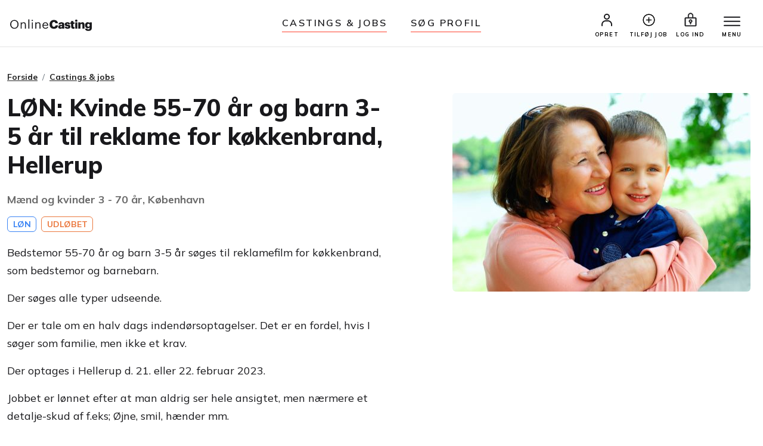

--- FILE ---
content_type: text/html;charset=UTF-8
request_url: https://www.onlinecasting.dk/visaudition.asp?id=22431
body_size: 5684
content:

<!DOCTYPE html>
<html lang="da">
  <head>
  

<meta name="facebook-domain-verification" content="r4ku9ofad01lpim0yic9wkmps97p5j" />




   


    <meta http-equiv="X-UA-Compatible" content="IE=edge">
    <meta http-equiv="Content-Type" content="text/html; charset=iso-8859-1" />
    
    <meta property="fb:app_id" content="1204413266268620"/>
    
    
     <meta property="og:title" content="LØN: Kvinde 55-70 år og barn 3-5 år til reklame for køkkenbrand, Hellerup" />
    
    
    <meta property="og:type" content="article" />
    <meta property="og:url" content="http://www.onlinecasting.dk/visaudition.asp?id=22431" />
    <meta property="og:image" content="http://www.onlinecasting.dk/grafik/casting/2404.jpg" />
        
        <meta property="og:description" content="LØN: Kvinde 55-70 år og barn 3-5 år til reklame for køkkenbrand, Hellerup" />
        
    
    
	 <!-- Required meta tags -->
	<meta charset="utf-8">
    <meta name="viewport" content="width=device-width, initial-scale=1, shrink-to-fit=no">
    
    
   


    
     <link rel="shortcut icon" href="/favicon32_32.png" />
    
   
	<meta name="google-site-verification" content="nDcbTf_VJ9eV2WodhCk1gFvxJ4x1gKKVCCADQDOmd4I" />
    
    
	<meta name="description" content="LØN: Kvinde 55-70 år og barn 3-5 år til reklame for køkkenbrand, Hellerup" />
	
    <!-- The above 3 meta tags *must* come first in the head; any other head content must come *after* these tags -->
	<title>L&#216;N: Kvinde 55-70 &#229;r og barn 3-5 &#229;r til reklame for k&#248;kkenbrand, Hellerup</title>

    <!-- Bootstrap -->
   
	
    <!-- Style med ændringer ifht bootstrap-->
   

    
    
 
  

<!-- Bootstrap CSS -->
    <!-- ændret til css i stedet for css2023 d. 18 marts 2025-->
    <link rel="stylesheet" href="/css/bootstrap.min.css">
    
    <!-- Main Styles -->
    
    
    <link rel="stylesheet" href="/css/main.css?v=1.0.3">

	<!-- rettet fra 2 til 3 d. 23. maj 2024 -->
    <!-- Responsive Styles -->
    <link rel="stylesheet" href="/css/theme-responsive.css?v=1.0.2">
    <!-- Owl Stylesheets -->
    <link rel="stylesheet" href="/css/owl.carousel.min.css">
    
    
    <link rel="stylesheet" href="/css/jquery.fancybox.min.css">



	    
  
	



 </head>



<!-- Ny struktur 14. april 2025 med includes/content for alle de små kodestykker-->



<body>

	<script>
		  window.fbAsyncInit = function() {
			FB.init({
			  appId      : '1204413266268620',
			  xfbml      : true,
			  version    : 'v2.8'
			});
		  };

		  (function(d, s, id){
			 var js, fjs = d.getElementsByTagName(s)[0];
			 if (d.getElementById(id)) {return;}
			 js = d.createElement(s); js.id = id;
			 js.src = "//connect.facebook.net/da_DK/sdk.js";
			 fjs.parentNode.insertBefore(js, fjs);
		   }(document, 'script', 'facebook-jssdk'));
		</script>

	




	
	
	
	

	<div class="wrapper">
	
	 <!-- Promo Section -->
        
        
        
        
		<!-- TEST MIDLERTIDIGT TILBUD 16. juni 2023-->
		
		
		
        
        
        
		
	
		<!-- Promo Section -->
        
     	<!--
        <div id="promoSection" class="promo-section">
            <div class="container">
                <div class="row">
                    <div class="col-12">
                        <div class="promo-block">
                            <h5>Nyt design på Onlinecasting.dk</h5>
                            <a class="btn mainBtn btnfillwhite" href="nytdesign2023.asp">Læs mere</a>
                        </div>
                        <button id="promoBtn" type="button" class="promo-close">
                            <ion-icon name="close-circle-outline"></ion-icon>
                        </button>
                    </div>
                </div>
            </div>
        </div>
    	-->
    	

		<!-- header start here -->


			<header class="header" id="header">
        
        
        
        
     
        
		<div class="container-fluid">
			<div class="row">
				<div class="col-3 col-md-3">
					<div class="logo">
						<a href="/"><img src="/img2023/onlineCasting.svg" alt="Onlinecasting logo"></a>
					</div>
				</div>
				
				
				<div class="col-md-6 d-none d-md-block">
					<ul class="headerNav">
						<li><a href="/auditions.asp">Castings & jobs</a></li>
						<li><a href="/soegning.asp">Søg Profil</a></li>
					</ul>
				</div>


		
				<div class="col-9 col-md-3">
					<div class="rightNav">
						<ul>
							
						
								<li>
									<a href="/opret_standard_profil.asp"><img src="/img2023/profile-icon.svg" alt="Profil ikon"> <span>OPRET</span></a>
								</li>
								
								
								<li class="d-none d-lg-block">
                                    	<a href="/tilfoej_opslag.asp">
                                    	<ion-icon style="font-size:25px" name="add-circle-outline"></ion-icon>
                                    	
                                    	<span>Tilføj job</span></a>
                                </li>
                                	
								
								<li>
									<a href="/logind.asp"><img src="/img2023/signin-icon.svg" alt="Log ind ikon" class="signInicon"> <span>LOG IND</span></a>
								</li>
							
								
								
                        
                                
                                <li>
                                  <a href="javascript:;">
                                        <button class="top-bar__nav-toggle hamburger" id="top-nav-toggle" aria-label="Menu">
                                            <span></span>
                                            <span></span>
                                            <span></span>
                                        </button>
                                        <span>MENU</span>
                                    </a>
                                </li>
                            </ul>
                        </div>
                        
                       
                        
                        
                      <div class="top-bar">
                            <div class="top-bar__nav__wrapper" id="top-bar__nav">
                                <nav class="top-bar__nav">
                                    <div class="bordertp">
                                        <div class="inner-col">

										
											<h3>PROFILER</h3>
                                            <ul>
                                                <li>
                                                    <a href="/auditions.asp">Castings & jobs</a>
                                                </li>
                                                <li>
                                                    <a href="/opret_standard_profil.asp">Opret profil (gratis)</a>
                                                </li>
                                                <li>
                                                    <a href="/logind.asp">Log ind</a>
                                                </li>
                                            </ul>
                                            
                                            
                                            <h3>CASTERE</h3>
                                            <ul>
                                                <li>
                                                    <a href="/soegning.asp">Søg profil</a>
                                                </li>
                                                <li>
                                                    <a href="/tilfoej_opslag.asp">Tilføj casting eller job</a>
                                                </li>
                                                
                                                 <li>
                                                    <a href="/opretagentprofil.asp">Opret casterprofil (gratis)</a>
                                                </li>
                                                <li>
                                                    <a href="/logind.asp">Log ind</a>
                                                </li>
                                            </ul>
                                            
                                           
										
										
                                            
                                            
                                            
                                             
                                            <h3>Om</h3>
                                            <ul>
                                                <li>
                                                    <a href="/hvaderonlinecasting.asp">Hvad er Onlinecasting?</a>
                                                </li>
                                                
                                               
                                                <li>
                                                    <a href="/hvaderonlinecasting.asp#moedholdet">Mød holdet</a>
                                                </li>
                                                
                                                
                                                 
                                                <li>
                                                    <a href="/kontakt.asp">Kontakt os</a>
                                                </li>
                                            </ul>
                                            
                                            
                                            </div>
                                    </div>
                                </nav>
                            </div>
                        </div>
                    </div>
                </div>
            </div>
            
            
            
            
            
        </header>


		<!-- HERTIL NY HEADER -->




		
			        
				<figure id="figure" class="nav-reavel nav-down">
					<ul class="headerNav brdrTp d-md-none">
						<li><a href="/auditions.asp">Castings & jobs</a></li>
						<li><a href="/soegning.asp">søg profil</a></li>
					</ul>
				</figure>
		
		
			   <!-- header end here -->
				<div class="clearfix"></div> 
			
			
				<section class="entry-content pt-40 pb-100 ">
			

<style>
.article a {font-weight:bold;text-decoration:underline;} 
</style>
   
       <div class="container">
        
        <div class="row">
            <div class="col-12">
                <div class="breadcrumb-area">
                    <nav aria-label="breadcrumb">
                        <ol class="breadcrumb">
                            <li class="breadcrumb-item"><a href="/">Forside</a></li>
                            <li class="breadcrumb-item"><a href="auditions.asp">Castings &amp; jobs</a></li>
                           
                        </ol>
                    </nav>
                </div>
            </div>
        </div>
        
        

                
   


 				<div class="row">
                    
                    	<div class="col-lg-7 order-0">
                    
                    
                        <div class="w-90">
                            <h1 class="mb-3 mb-sm-4">LØN: Kvinde 55-70 år og barn 3-5 år til reklame for køkkenbrand, Hellerup</h1>
                            <h2 class="font-size-18px font-weight-700 color-theme text-muted">Mænd og kvinder&nbsp;3 - 70 år, København</h2>
                            <div class="pt-10 pb-20">
                            
                            
 									
											<span class="badge badge-outline-blue ml-0">LØN</span>
										
											 <span  title="Opslaget er udløbet" class="badge badge-outline-orange ">UDLØBET</span>
											
                               
                               
                               
                            </div>
                        </div>
                    </div>
                    
                    
                  
                  	
    			    <div class="col-lg-5 order-1 floated-image">
                         <img src="/grafik/casting/2404.jpg" alt="" class="rounded img-fluid">
                        <div class="space30 d-block d-lg-none"></div>
                    </div>
                    
                    
                    	<div class="col-lg-7 order-2">
                    
                    
					
					
                        <div class="w-90">
                            
                            
                            
                            
                            
                            <div class="article">
                            
                            <p>Bedstemor 55-70 år og barn 3-5 år søges til reklamefilm for køkkenbrand, som bedstemor og barnebarn.</p>
<p>Der søges alle typer udseende.</p>
<p>Der er tale om en halv dags indendørsoptagelser. Det er en fordel, hvis I søger som familie, men ikke et krav.</p>
<p>Der optages i Hellerup d. 21. eller 22. februar 2023.</p>
<p>Jobbet er lønnet efter at man aldrig ser hele ansigtet, men nærmere et detalje-skud af f.eks; Øjne, smil, hænder mm.</p>
                             </div>
                             
                            	<ul class="casting-apply">
                            	<li>
                                    <ion-icon name="calendar-outline"></ion-icon>
                                    
                                    
                                    
                                     Casting udløbet 
                                    
                                   
                                </li>
                                    
									<!--
									<li>
										<ion-icon name="people-outline"></ion-icon>
										Der er <span style="color: transparent;  text-shadow: 0 0 8px #000;">12</span> personer, som har ansøgt på dette opslag ?
									</li>
									-->
									
									 
									 <li>
										<a data-bs-toggle="collapse" data-bs-target="#moreInfo" aria-expanded="true" aria-controls="moreInfo" href="#">
											<ion-icon name="information-circle-outline"></ion-icon>
											<b class="text-decoration-underline">Information om casteren</b>
										</a>
									</li>
									
									
									
									
                                </ul>
                                
                                
                                
                                
                                 
        

 <div id="moreInfo" class="accordion-collapse collapse" aria-labelledby="headingOne" data-bs-parent="#accordionExample">
                                <div class="accordion-body">
                                    <div class="casting-info-details">
                                        <h3 class="text-center font-size-24px font-weight-700 mb-30">Info om casteren</h3>
                                        <div class="row">
                                            <div class="col-6 font-size-18px font-weight-700 pb-15"> Medlem: </div>
                                            <div class="col-6 font-size-18px font-weight-400 pb-15 text-end"> 
												Login for info
                                            </div>
                                        </div>
                                        <div class="row">
                                            <div class="col-6 font-size-18px font-weight-700 pb-15"> Antal opslag: </div>
                                            <div class="col-6 font-size-18px font-weight-400 pb-15 text-end"> 
                                            	Login for info
				 
                                            </div>
                                        </div>
                                       	
											<div class="row">
												<div class="col-6 font-size-18px font-weight-700 pb-15"> Type: </div>
												<div class="col-6 font-size-18px font-weight-400 pb-15 text-end"> Bureau / firma</div>
											</div>
										
                
                 
                 
                                       
                                        <div class="row mb-3">
                                            <div class="col-12 pb-15"> <a target="_blank" href="visartikel.asp?id=39" class="text-decoration-underline">Tryghed på Onlinecasting</a> </div>
                                            <div class="col-12 pb-15"> <a target="_blank" href="visartikel.asp?id=180" class="text-decoration-underline">Forklaring af infoboks</a> </div>
                                        </div>
                                    </div>
                                </div>
                            </div>
                            
                            
                                
                                
                               
                             
                                
                            <div class="w-90 mb-5">
                                <div class="toggleform">
                                
                                
                       
		
            
           
           
        
        
	    <a class="btn mainBtn applyBtn w-100" href="opret_standard_profil.asp">Ansøg</a>
	    




	
	
			
        
                        </div>
                    </div>
                </div>
            </div>
            			
  
     <!-- Lave CASE / IF sætning der tjekker om det er forside. Ellers skal der være DIV, ellers IKKE-->
     
     
      	
        </section>
      
     	 



 <!-- Footer start here-->
 

 
        <footer class="footer">
            <div class="container">
                <div class="row">
                    <div class="col-6 col-sm-3 pb-20">
                        <h5>PROFILER</h5>
                              <ul>
                                <li><a href="/auditions.asp">Casting &amp; jobs</a></li>
                                <li><a href="/opret_standard_profil.asp">Opret profil</a></li>
                                <li><a href="/priserogmedlemskaber.asp">Priser og medlemskaber</a></li>                                
                                
                                
                                <li><a href="/succesoplevelser.asp">Succesoplevelser</a></li>		
                                <li><a href="/logind.asp">Log ind</a></li>
                                <li><a href="/rss.asp">RSS</a></li>	
                             </ul>
                           
                           
				        </div>
				    
				    
				    
				    <div class="col-6 col-sm-3 pb-20">
                         <h5>CASTERE</h5> 
                              <ul>
                                <li><a href="/soegning.asp">Søg profil</a></li>
                                <li><a href="/tilfoej_opslag.asp">Tilføj casting eller job</a></li>
                                <li><a href="/opretagentprofil.asp">Opret casterprofil</a></li>
                                <li><a href="/skab_kontakt.asp">Sådan finder du medvirkende</a></li>
                                <li><a href="/kontrakter.asp">Kontrakter</a></li>
                            </ul>
                        
                       <!--  <h5 class="mt-3">LINKS</h4>
								<ul>
                                <li><a title="Køb og salg af malerier" href="https://www.maleribasen.dk" rel="nofollow">Maleribasen.dk</a></li>	
                            </ul>
                        -->
                    </div>
                    
                    
                   
                    <div class="col-6 col-sm-3 pb-20">
                        <h5>LÆR MERE</h5>
                        <ul>
                           	 <li><a href="/artikler.asp">Artikler &amp; tips</a></li>
                           	 <li><a href="/laeringsvideoer-begyndere.asp">Læringsvideoer</a></li>
                                <li><a href="/visartikel.asp?id=39">Tryghed på Onlinecasting.dk</a></li>		
                                <li><a href="/artikler/statister-soeges-hvad-laver-man-som-statist-6">Statister</a></li>
                                
                                <li><a href="/artikler/toer-du-tage-chancen-og-blive-haarmodel-18">Hårmodel</a></li>
                                <li><a href="/artikler/boernemodel-foraeldretips-mit-barn-vil-vaere-boernemodel-16">Børnemodel</a></li>
                                <li><a href="/auditions.asp">Audition</a></li>				
                               
                                <li><a href="/artikler/hvordan-bliver-man-model-40">Bliv model</a></li>	
                                 <li><a href="/artikler/trin-for-trin-saadan-bliver-du-skuespiller-203">Skuespiller</a></li>
                                 <li><a href="/artikler/bliv-en-dygtigere-fotomodel-14">Fotomodel</a></li>	
                                	
                        </ul>
                    </div>
                    
			
			        
			       <div class="col-6 col-sm-3 pb-20">
                        <h5>GENERELT</h5>
                        <ul>
                            	  <li><a href="/hvaderonlinecasting.asp">Hvad er Onlinecasting.dk?</a></li>
                            	 <li><a href="/hvaderonlinecasting.asp#moedholdet">Mød holdet</a></li>
                                <li><a href="/faq.asp">FAQ</a></li>
                                
                                <li><a href="/handelsbetingelser_alt.asp">Handelsbetingelser</a></li>
                                <li><a href="/cookies.asp">Cookies</a></li>
                                
                                <li><a href="/kontakt.asp">Kontakt</a></li>
                                <li><a href="https://www.instagram.com/onlinecasting.dk/"><ion-icon name="logo-instagram"></ion-icon> Instagram</a></li>
                                <li><a href="https://www.facebook.com/pages/Onlinecastingdk/252391448164200?ref=ts&fref=ts"><ion-icon name="logo-facebook"></ion-icon> Facebook</a></li>
                  
                        </ul>
                    </div>
                    
                    
                    
                    </div>
                <div class="row">
                    <div class="col-12">
                        <img src="/img2023/ftr-logo.svg" alt="" class="mb-10 mt-20">
                        <!--
                        <p>Onlinekoncept <br>Klostermosevej 140<br>3000 Helsingør </p>
                        <p class="pb-10 font-size-15px"> <a href="#">onlinecasting@onlinecasting.dk</a> </p>
                        -->
                        <p>
                        Onlinekoncept<br />
                           Klostermosevej 140<br />
                            3000 Helsingør
                            <br />			
                            <a id="mailto" href="mailto:onlinecasting@onlinecasting.dk">onlinecasting@onlinecasting.dk</a>
                            
                        
                        </p>
                        <!--
                        <p class="pb-10">
                            <a href="#">
                                <ion-icon class="footer-icons" name="logo-instagram"></ion-icon>
                            </a> &nbsp;
                            <a href="#">
                                <ion-icon class="footer-icons" name="logo-facebook"></ion-icon>
                            </a>
                        </p>
                        <p class="font-size-15px"><a href="#">Maleribasen.dk</a></p>
                        -->
                    </div>
                </div>
            </div>
        </footer>
        <!-- Footer end here-->
        
        

			  
                   
                   
 </div>
	<!-- SLUT pÅ div class="wrapper" -->

  
    
    <script src="/js/bootstrap.min.js"></script>
    
    
    
    <script src="/js/jquery.js"></script>
    
    
    <!-- Icon Fonts -->
    <!--
    OLD ONE NOT WORKING
    <script src="https://unpkg.com/ionicons@5.5.2/dist/ionicons/ionicons.js"></script>
    -->
    <!--
    <script type="module" src="https://cdn.jsdelivr.net/npm/ionicons@latest/dist/ionicons/ionicons.esm.js"></script>
     -->
     
 	<script src="https://cdnjs.cloudflare.com/ajax/libs/ionicons/7.4.0/ionicons.min.js" integrity="sha512-8O7VIjJxO2P/Vfm34bYnEbPwocNkwUQdzJCYooCDWP9MT4GpPw5Ktmk9NxVyWfrzDlXnbCsZzSUR81Etc6gv0A==" crossorigin="anonymous" referrerpolicy="no-referrer"></script>
 
    
    <!-- Owl Slider -->
    <script src="/js/owl.carousel.min.js"></script>
    <!-- Fancybox -->
    <script src="/js/jquery.fancybox.min.js"></script>
    
    <!-- main-->
    <script src="/js/main.js"></script>
    
    
    
    
    





<!-- Google tag (gtag.js) -->
<script async src="https://www.googletagmanager.com/gtag/js?id=G-X52LP0PQYN"></script>
<script>
  window.dataLayer = window.dataLayer || [];
  function gtag(){dataLayer.push(arguments);}
  gtag('js', new Date());

  gtag('config', 'G-X52LP0PQYN');
</script>


<!-- Facebook Pixel Code -->
<script>
!function(f,b,e,v,n,t,s)
{if(f.fbq)return;n=f.fbq=function(){n.callMethod?
n.callMethod.apply(n,arguments):n.queue.push(arguments)};
if(!f._fbq)f._fbq=n;n.push=n;n.loaded=!0;n.version='2.0';
n.queue=[];t=b.createElement(e);t.async=!0;
t.src=v;s=b.getElementsByTagName(e)[0];
s.parentNode.insertBefore(t,s)}(window,document,'script',
'https://connect.facebook.net/en_US/fbevents.js');
 fbq('init', '1345991652989093'); 
fbq('track', 'PageView');
</script>
<noscript>
 <img height="1" width="1" 
src="https://www.facebook.com/tr?id=1345991652989093&ev=PageView
&noscript=1"/>
</noscript>
<!-- End Facebook Pixel Code -->



</body>

</html>










--- FILE ---
content_type: text/css
request_url: https://www.onlinecasting.dk/css/main.css?v=1.0.3
body_size: 15725
content:
/*!
 *  All Copyrights Reserved © 2020 
 */

/*------------------------------------------------------------------

[ TABLE OF CONTENTS]

	01. GLOBAL STYLES
	02. COMMON STYLES 
	
-------------------------------------------------------------------*/
@import url( 'https://fonts.googleapis.com/css2?family=Mulish:ital,wght@0,300;0,400;0,500;0,600;0,700;0,800;0,900;1,300;1,400;1,500;1,600;1,700;1,800&family=Poppins:ital,wght@0,200;0,300;0,400;0,500;0,600;0,700;0,800;1,200;1,300;1,400;1,500;1,600;1,700&display=swap');

/* 01. GLOBAL STYLES */

* {
    padding: 0;
    margin: 0;
    -webkit-font-smoothing: antialiased;
    -moz-osx-font-smoothing: grayscale;
}

body {
    font-size: 14px;
    background-color: #fff;
    overflow-x: hidden;
    font-family: 'Mulish', sans-serif;
}

body,
html {
    /* prevent horizontal scrolling */
    color: #19191C;
}

.clearfix {
    clear: both !important;
}

html {
    /* scroll-behavior: smooth;*/
}

li,
ol,
ul {
    list-style: none;
}

h1,
h2,
h3,
h4,
h5,
h6 {
    font-style: normal;
    color: #19191C;
    font-weight: 600;
    font-family: 'Mulish', sans-serif;
}

h1 {
    font-size: 40px;
    font-weight: 800;
    line-height: 1.2;
}

h3 {
    font-size: 26px;
    line-height: 1.2;
    font-weight: 700;
}

h4 {
    font-size: 22px;
    line-height: 1.3;
    font-weight: 700;
}

p {
    font-size: 14px;
    color: #19191C;
}

table {
    font-size: 16px;
    line-height: 1.2;
}
a,
a:hover,
button,
button:hover {
    transition: 0.4s;
}

a {
    color: #000000;
    text-decoration: none;
}
a:active,
a:focus,
a:hover {
    outline: 0;
    color: #000;
}
.form-check-input:focus,
.form-control:focus,
.form-select:focus {
    box-shadow: none;
    border-color: #ced4da;
}
.form-check-input:checked {
    background-color: #eb783e;
    border-color: #eb783e;
}

.form-check-input {
    width: 16px;
    height: 16px;
}

.form-check {
    padding-left: 24px;
}

.form-check .form-check-input {
    margin-left: -24px;
}

/* 02. COMMON STYLES */

.text-orange {
    color: #eb783e;
}

.text-success {
    color: #00ca4c !important;
}

.text-muted {
    color: #6b6b6b !important;
}

.text-muted-light {
    color: #b5b5b5 !important;
}

.text-black {
    color: #19191C !important;
}

.text-danger-alt {
    color: var(--bs-alert-color);
}

.relative {
    position: relative !important;
}

.fixedpadding20 {
    padding: 20px 0;
}

.fixedpadding30 {
    padding: 30px 0;
}

.fixedpadding40 {
    padding: 40px 0;
}

.fixedpadding50 {
    padding: 50px 0;
}

.fixedpadding60 {
    padding: 60px 0;
}

.fixedpadding70 {
    padding: 70px 0;
}

.fixedpadding80 {
    padding: 80px 0;
}

.fixedpadding90 {
    padding: 90px 0;
}

.fixedpadding100 {
    padding: 100px 0;
}

.space10 {
    margin-bottom: 10px;
}

.space20 {
    margin-bottom: 20px;
}

.space25 {
    margin-bottom: 25px;
}

.space30 {
    margin-bottom: 30px;
}

.space40 {
    margin-bottom: 40px;
}

.space50 {
    margin-bottom: 50px;
}

.space60 {
    margin-bottom: 60px;
}

.space70 {
    margin-bottom: 70px;
}

.space80 {
    margin-bottom: 80px;
}

.space90 {
    margin-bottom: 90px;
}

.space100 {
    margin-bottom: 100px;
}

.less-margin {
    margin: 0 !important;
}

.less_left {
    padding-left: 0 !important;
}

.less_right {
    padding-right: 0;
}

.less-right-0px {
    padding-right: 0px !important;
}

.less-left-0px {
    padding-left: 0px !important;
}

.less-right-5px {
    padding-right: 5px;
}

.less-left-5px {
    padding-left: 5px;
}

.less-right-10px {
    padding-right: 10px;
}

.less-left-10px {
    padding-left: 10px;
}

.space-left-2px {
    margin-left: 5px;
}

.space-left-5px {
    margin-left: 5px;
}

.space-right-2px {
    margin-right: 5px;
}

.space-right-5px {
    margin-right: 5px;
}

/* line height */

.line-height-10 {
    line-height: 10px !important;
}

.line-height-13 {
    line-height: 13px !important;
}

.line-height-18 {
    line-height: 18px !important;
}

.line-height-20 {
    line-height: 20px !important;
}

.line-height-24 {
    line-height: 24px !important;
}

.line-height-22 {
    line-height: 22px !important;
}

.line-height-26 {
    line-height: 26px !important;
}

.line-height-28 {
    line-height: 28px !important;
}

.line-height-30 {
    line-height: 30px !important;
}

.line-height-35 {
    line-height: 35px !important;
}

.line-height-40 {
    line-height: 40px !important;
}

.line-height-45 {
    line-height: 45px !important;
}

.line-height-50 {
    line-height: 50px !important;
}

.line-height-55 {
    line-height: 55px;
}

.line-height-60 {
    line-height: 60px;
}

.line-height-65 {
    line-height: 65px;
}

.line-height-70 {
    line-height: 70px;
}

.line-height-75 {
    line-height: 75px;
}

.line-height-80 {
    line-height: 80px;
}

.line-height-85 {
    line-height: 85px;
}

.line-height-90 {
    line-height: 90px;
}

.line-height-95 {
    line-height: 95px;
}

.line-height-100 {
    line-height: 100px;
}

.line-height-110 {
    line-height: 110px;
}

.line-height-120 {
    line-height: 120px;
}

.font-size-10px {
    font-size: 10px !important;
}

.font-size-11px {
    font-size: 11px !important;
}

.font-size-12px {
    font-size: 12px !important;
}

.font-size-13px {
    font-size: 13px !important;
}

.font-size-14px {
    font-size: 14px !important;
}

.font-size-15px {
    font-size: 15px !important;
}

.font-size-16px {
    font-size: 16px !important;
}

.font-size-17px {
    font-size: 17px !important;
}

.font-size-18px {
    font-size: 18px !important;
}

.font-size-19px {
    font-size: 19px !important;
}

.font-size-20px {
    font-size: 20px !important;
}

.font-size-21px {
    font-size: 21px !important;
}

.font-size-22px {
    font-size: 22px !important;
}

.font-size-23px {
    font-size: 23px !important;
}

.font-size-24px {
    font-size: 24px !important;
}

.font-size-25px {
    font-size: 25px !important;
}

.font-size-26px {
    font-size: 26px !important;
}

.font-size-27px {
    font-size: 27px !important;
}

.font-size-28px {
    font-size: 28px !important;
}

.font-size-29px {
    font-size: 29px !important;
}

.font-size-30px {
    font-size: 30px !important;
}

.font-size-40px {
    font-size: 40px !important;
}

.font-weight-200 {
    font-weight: 200 !important;
}

.font-weight-300 {
    font-weight: 300 !important;
}

.font-weight-400 {
    font-weight: 400 !important;
}

.font-weight-500 {
    font-weight: 500 !important;
}

.font-weight-600 {
    font-weight: 600 !important;
}

.font-weight-700 {
    font-weight: 700 !important;
}

.font-weight-800 {
    font-weight: 800 !important;
}

.pt-0 {
    padding-top: 0 !important;
}

.pt-05 {
    padding-top: 5px !important;
}

.pt-10 {
    padding-top: 10px !important;
}

.pt-15 {
    padding-top: 15px !important;
}

.pt-20 {
    padding-top: 20px !important;
}

.pt-25 {
    padding-top: 25px !important;
}

.pt-30 {
    padding-top: 30px !important;
}

.pt-35 {
    padding-top: 35px !important;
}

.pt-40 {
    padding-top: 40px !important;
}

.pt-45 {
    padding-top: 45px !important;
}

.pt-50 {
    padding-top: 50px !important;
}

.pt-55 {
    padding-top: 55px !important;
}

.pt-60 {
    padding-top: 60px !important;
}

.pt-65 {
    padding-top: 65px !important;
}

.pt-70 {
    padding-top: 70px !important;
}

.pb-05 {
    padding-bottom: 5px !important;
}

.pb-10 {
    padding-bottom: 10px !important;
}

.pb-15 {
    padding-bottom: 15px !important;
}

.pb-20 {
    padding-bottom: 20px !important;
}

.pb-25 {
    padding-bottom: 25px !important;
}

.pb-30 {
    padding-bottom: 30px !important;
}

.pb-35 {
    padding-bottom: 35px !important;
}

.pb-40 {
    padding-bottom: 40px !important;
}

.pb-45 {
    padding-bottom: 45px !important;
}

.pb-50 {
    padding-bottom: 50px !important;
}

.pb-55 {
    padding-bottom: 55px !important;
}

.pb-60 {
    padding-bottom: 60px !important;
}

.pb-65 {
    padding-bottom: 65px !important;
}

.pb-70 {
    padding-bottom: 70px !important;
}

.pb-80 {
    padding-bottom: 80px !important;
}

.pb-90 {
    padding-bottom: 90px !important;
}

.pb-100 {
    padding-bottom: 100px !important;
}

.ml-0 {
    margin-left: 0 !important;
}

.ml-5 {
    margin-left: 5px !important;
}

.ml-10 {
    margin-left: 10px !important;
}

.ml-20 {
    margin-left: 20px !important;
}

.mr-0 {
    margin-right: 0 !important;
}

.mr-5 {
    margin-right: 5px !important;
}

.mr-10 {
    margin-right: 10px !important;
}

.mr-20 {
    margin-right: 20px !important;
}

.mt-05 {
    margin-top: 5px !important;
}

.mt-10 {
    margin-top: 10px !important;
}

.mt-15 {
    padding-top: 15px !important;
}

.mt-20 {
    margin-top: 20px !important;
}

.mt-25 {
    margin-top: 25px !important;
}

.mt-30 {
    margin-top: 30px !important;
}

.mt-35 {
    margin-top: 35px !important;
}

.mt-40 {
    margin-top: 40px !important;
}

.mt-45 {
    margin-top: 45px !important;
}

.mt-50 {
    margin-top: 50px !important;
}

.mt-55 {
    margin-top: 55px !important;
}

.mt-60 {
    margin-top: 60px !important;
}

.mt-65 {
    margin-top: 65px !important;
}

.mt-70 {
    margin-top: 70px !important;
}

.mb-05 {
    margin-bottom: 5px !important;
}

.mb-10 {
    margin-bottom: 10px !important;
}

.mb-15 {
    padding-bottom: 15px !important;
}

.mb-20 {
    margin-bottom: 20px !important;
}

.mb-25 {
    margin-bottom: 25px !important;
}

.mb-30 {
    margin-bottom: 30px !important;
}

.mb-35 {
    margin-bottom: 35px !important;
}

.mb-40 {
    margin-bottom: 40px !important;
}

.mb-45 {
    margin-bottom: 45px !important;
}

.mb-50 {
    margin-bottom: 50px !important;
}

.mb-55 {
    margin-bottom: 55px !important;
}

.mb-60 {
    margin-bottom: 60px !important;
}

.mb-65 {
    margin-bottom: 65px !important;
}

.mb-70 {
    margin-bottom: 70px !important;
}

.top-3px {
    top: 3px;
}

.divider {
    border-bottom: 1px solid #ced4da;
    padding: 40px 0;
}

.w-140 {
    width: 140px;
}
.whitespace {
    white-space: nowrap;
}
.table > :not(caption) > * > * {
    padding: 8px 15px;
}

.bordernone {
    border: 0 !important;
}

.cursor-pointer {
    cursor: pointer;
}

.row-gap-3 {
    row-gap: 1rem !important;
}

.row-gap-4 {
    row-gap: 1.5rem !important;
}

.mx-w-200 {
    max-width: 200px;
}

.container {
    max-width: 1280px;
}

.wrapper-1600 {
    max-width: 1600px;
    margin: auto;
    padding: 0 15px;
}

.bg-gray {
    background: #F9F9FC;
}

.nav-pills .nav-link.active,
.nav-pills .show > .nav-link {
    color: #fff;
    background-color: #000;
}

.nav-pills .nav-link {
    font-style: normal;
    font-weight: 700;
    font-size: 18px;
    line-height: 20px;
    border-radius: 20px;
    padding: 7px 18px;
    font-size: 18px;
    border: 0;
    color: #19191C;
}

.mainBtn {
    height: 48px;
    transition: 0.4s !important;
    background: #eb783e;
    border: solid 2px #eb783e;
    font-size: 16px !important;
    color: #fff;
    letter-spacing: 0;
    padding-top: 0;
    padding-bottom: 0;
    line-height: 44px;
    font-weight: 900;
    padding-left: 40px;
    padding-right: 40px;
    border-radius: 25px;
    z-index: 10;
}
.mainBtn:hover {
    color: #fff;
    background-color: #bf4100;
    border-color: #bf4100;
}

.btn-sm.mainBtn {
	height: 36px;
	transition: 0.4s !important;
	font-size: 14px !important;
	letter-spacing: 0;
	padding-top: 0;
	padding-bottom: 0;
	line-height: 31px;
	font-weight: 700;
	padding-left: 16px;
	padding-right: 16px;
	border-radius: 25px;
	z-index: 10;
    color: #606060;
    border:solid 1px #dee2e6 !important;
}

 
.mainBtn ion-icon {
    font-size: 22px;
    position: relative;
    top: 5px;
}

.btn-pink-sm {
    background-color: #ff4984;
    display: inline-flex;
    color: #fff !important;
    align-items: center;
    padding: 2px 10px;
    gap: 3px;
    font-weight: 600;
    border-radius: 4px;
    transition: 0.3s all ease;
}
.btn-pink-sm:hover {
    background-color: #ff3978;
}

/* .mainBtn:focus {
    color: #fff;
    background-color: #bf4100;
    border-color: #bf4100
} */

.btnoutline {
    background-color: transparent !important;
    border-color: #fff;
}
.btnoutline:hover {
    border-color: #eb783e;
    color: #fff;
    background-color: #eb783e !important;
}

.btnfillwhite {
    background-color: #fff !important;
    border-color: #fff;
    color: #eb783e;
    white-space: nowrap;
}
.btnfillwhite:hover {
    border-color: #000;
    color: #fff;
    background-color: #000 !important;
}
.btnfillwhite:focus {
    border-color: #000;
    color: #fff;
    background-color: #000 !important;
}

.btnfillblack {
    background-color: #000000 !important;
    border-color: #000;
    color: #ffffff;
    white-space: nowrap;
}
.btn-xs {
    height: 40px;
    padding: 0 24px;
    line-height: 1;
}
.btnfillblack:hover {
    border-color: #000;
    color: #ffffff;
    background-color: #313131 !important;
}

.btnoutlinePrimary {
    background-color: #fff !important;
    border-color: #eb783e;
    color: #eb783e;
}
.btnoutlinePrimary:hover {
    border-color: #000;
    color: #fff;
    background-color: #000 !important;
}

.btnoutlineSecondary {
    background-color: transparent !important;
    border-color: #19191C;
    color: #19191C;
}
.btnoutlineSecondary:hover {
    border-color: #19191C;
    color: #fff;
    background-color: #000 !important;
}

.badge {
    font-weight: 700;
    font-size: 14px;
    line-height: 20px;
    border: solid 1px;
    padding: 2px 8.5px;
    margin-left: 4px;
    transition: 0.2s all ease;
}

.badge-outline-orange {
    background-color: transparent;
    border-color: #eb783e;
    color: #eb783e;
}

.badge-outline-blue {
    background-color: transparent;
    border-color: #3A84F4;
    color: #3A84F4;
}

.badge-outline-muted {
    background-color: transparent;
    border-color: #6b6b6b;
    color: #6b6b6b;
}

.badge-outline-green {
    background-color: transparent;
    border-color: #34966D;
    color: #34966D;
}

.badge-outline-purple {
    background-color: transparent;
    border-color: #df74d6;
    color: #df74d6;
}

.badge-outline-yellow {
    background-color: transparent;
    border-color: #cdc744;
    color: #cdc744;
}

.badge-outline-black {
    background-color: transparent;
    border-color: #19191C;
    color: #19191C;
}
.badge-light-gray {
    background-color: #e2e2e2;
    border-color: #19191C;
    color: #19191C;
}
.badge-light-gray.badge-hover:hover {
    background-color: #6b6b6b;
    border-color: #6b6b6b;
    color: #fff;
}

.badge-fill-orange {
    background-color: #eb783e;
    color: #fff;
    border-color: transparent;
}

.badge-fill-green {
    background-color: #34966D;
    color: #fff;
    border-color: transparent;
}

.badge.bigger {
    font-size: 20px;
    padding: 5px 10px;
}

.badge.radius-25 {
    border-radius: 25px !important;
}

.table-custom {
    table-layout: fixed;
}

.btn-share {
    background-color: #fff;
    border: none;
    color: #19191C;
    padding: 8px 16px;
    text-align: center;
    text-decoration: none;
    display: inline-block;
    font-size: 16px;
    font-weight: 700;
    border: solid 2px transparent;
    border-radius: 25px;
    display: flex;
    align-items: center;
    gap: 6px;
    display: flex;
    justify-content: center;
    align-items: center;
    cursor: pointer;
    text-decoration: underline;
}
.btn-share .hydrated {
    font-size: 20px;
}

.btn-tab {
    background-color: #fff;
    border: none;
    color: #6b6b6b;
    padding: 8px 16px;
    text-align: center;
    text-decoration: none;
    display: inline-block;
    font-size: 16px;
    font-weight: 700;
    border: solid 1px #dee2e6;
    border-radius: 25px;
    display: flex;
    align-items: center;
    gap: 6px;
    display: flex;
    justify-content: center;
    align-items: center;
    cursor: pointer;
    white-space: nowrap;
}

.btn-tab .hydrated {
    font-size: 20px;
}
.btn-tab:hover {
    border-color: #19191C;
}

.btn-tab.active {
    border-color: #19191C;
    color: #19191C;
}

.btn-circle {
    display: flex;
    justify-content: center;
    align-items: center;
    cursor: pointer;
    border-radius: 50%;
    font-size: 22px;
    background-color: #eef1f3;
    width: 44px;
    transition: 0.4s;
    height: 44px;
}
.btn-circle:hover {
    background-color: #d5d8da;
}
.btn-circle.show {
    background-color: rgba(235, 120, 62, 0.5);
}

.btn-iconed-primary {
    background-color: #fff;
    border: none;
    color: #eb783e;
    padding: 6px 14px 8px;
    text-align: center;
    text-decoration: none;
    display: inline-block;
    font-size: 15px;
    font-weight: 700;
    border: solid 2px #eb783e;
    border-radius: 25px;
    display: flex;
    align-items: center;
    gap: 6px;
    display: flex;
    justify-content: center;
    align-items: center;
    cursor: pointer;
    white-space: nowrap;
}

.btn-iconed-primary .hydrated {
    font-size: 20px;
}
.btn-iconed-primary:focus,
.btn-iconed-primary:hover {
    border-color: #eb783e;
    background-color: #eb783e;
    color: #fff;
}

.btn-iconed-secondary {
    background-color: #fff;
    border: none;
    color: #19191C;
    padding: 6px 14px 8px;
    text-align: center;
    text-decoration: none;
    display: inline-block;
    font-size: 15px;
    font-weight: 700;
    border: solid 2px #19191C;
    border-radius: 25px;
    display: flex;
    align-items: center;
    gap: 6px;
    display: flex;
    justify-content: center;
    align-items: center;
    cursor: pointer;
    white-space: nowrap;
}

.btn-iconed-secondary .hydrated {
    font-size: 20px;
}
.btn-iconed-secondary:focus,
.btn-iconed-secondary:hover {
    border-color: #19191C;
    background-color: #19191C;
    color: #fff;
}


.seeMoreBtn {
    font-style: normal;
    font-weight: 800;
    font-size: 16px;
    line-height: 20px;
    text-decoration-line: none;
    color: #eb783e;
}

.seeMoreBtn .icon-arrow {
    margin-left: 0;
    transition: 0.2s;
    position: relative;
    top: 4px;
}
.seeMoreBtn:hover {
    color: #000;
}

.btnfillwhite {
    background-color: #fff !important;
    border-color: #fff;
    color: #19191C;
}
.btnfillwhite:hover {
    border-color: #000;
    color: #000;
    background-color: transparent !important;
}

.bg-primary {
    background: #eb783e !important;
}

.bg-secondary {
    background: #19191C !important;
}

.color-primary {
    color: #eb783e !important;
}

.color-secondary {
    color: #19191C !important;
}

.custom-select2 {
    position: relative;
    display: block;
    margin: 0 auto;
    border: 0 solid #e1e1e1;
    background-color: transparent;
    height: 40px;
    z-index: 2;
}

.custom-select2 select {
    border: none;
    outline: none;
    background: transparent;
    -webkit-appearance: none;
    -moz-appearance: none;
    appearance: none;
    border-radius: 0;
    margin: 0;
    display: block;
    width: 100%;
    padding: 10px 15px 10px 20px;
    font-size: 14px;
    color: #19191C;
}
.custom-select2:after {
    position: absolute;
    right: 10px;
    top: 8px;
    width: 40px;
    height: 100%;
    font-family: 'FontAwesome';
    content: "\f107";
    text-align: center;
    color: #eb783e;
    font-size: 16px;
    border-left: 0 solid #3C1C78;
    z-index: -1;
}

.choose-item {
    max-width: 110px;
}

.wrapper {
    position: relative;
}

.profileWrapper {
    position: relative;
    padding-top: 160px;
}

/**/

.fullpage-loader {
    position: fixed;
    top: 0;
    left: 0;
    height: 100vh;
    width: 100vw;
    overflow: hidden;
    background: #fff;
    z-index: 99999;
    opacity: 1;
    transition: opacity 0.5s;
    display: flex;
    justify-content: center;
    align-items: center;
}

.fullpage-loader .fullpage-loader__logo {
    position: relative;
    max-width: 160px;
}
.fullpage-loader .fullpage-loader__logo:after {
    content: "";
    height: 100%;
    width: 100%;
    position: absolute;
    top: 0;
    left: 0;
    -webkit-animation: shine 2.5s infinite cubic-bezier(0.42, 0, 0.58, 1);
    animation: shine 2.5s infinite cubic-bezier(0.42, 0, 0.58, 1);
    background: rgba(255, 255, 255, 0.8);
    /* FF3.6-15 */
    /* Chrome10-25,Safari5.1-6 */
    background: linear-gradient(to right, rgba(255, 255, 255, 0) 0%, white 50%, rgba(255, 255, 255, 0) 100%);
    /* W3C, IE10+, FF16+, Chrome26+, Opera12+, Safari7+ */
    filter: progid: DXImageTransform.Microsoft.gradient( startColorstr= "#00ffffff", endColorstr="#00ffffff", GradientType=1);
    /* IE6-9 */
}
@-webkit-keyframes shine {
    0% {
        transform: translateX(-100%) skew(-30deg);
    }
    100% {
        transform: translateX(200%) skew(-30deg);
    }
}
@keyframes shine {
    0% {
        transform: translateX(-100%) skew(-30deg);
    }
    100% {
        transform: translateX(200%) skew(-30deg);
    }
}

.fullpage-loader--invisible {
    opacity: 0;
}

/**/
.checkbox label:after,
.radio label:after {
    content: '';
    display: table;
    clear: both;
    padding-left: 0;
}

.checkbox .cr,
.radio .cr {
    position: relative;
    display: inline-block;
    border: 1px solid #DFDFE8;
    width: 20px;
    height: 20px;
    float: left;
    margin-right: 0.6em;
    border-radius: 4px;
}

.radio .cr {
    border-radius: 50%;
}

.checkbox .cr .cr-icon,
.radio .cr .cr-icon {
    position: absolute;
    font-size: 16px;
    line-height: 0;
    top: 9%;
    left: 9%;
    color: #eb783e;
}

.radio .cr .cr-icon {
    margin-left: 0.04em;
}

.checkbox label {
    cursor: pointer;
}

.checkbox label input[type="checkbox"],
.radio label input[type="radio"] {
    display: none;
    cursor: pointer;
}

.checkbox label input[type="checkbox"]+.cr > .cr-icon,
.radio label input[type="radio"]+.cr > .cr-icon {
    transform: scale(3) rotateZ(-20deg);
    opacity: 0;
}
.checkbox label input[type="checkbox"]:checked+.cr > .cr-icon,
.radio label input[type="radio"]:checked+.cr > .cr-icon {
    transform: scale(1) rotateZ(0deg);
    opacity: 1;
    cursor: pointer;
}
.checkbox label input[type="checkbox"]:disabled+.cr,
.radio label input[type="radio"]:disabled+.cr {
    opacity: 0.5;
}

/* Breadcrumb */

.breadcrumb-area {
    padding: 0;
    margin: 0;
    font-size: 14px;
}

.breadcrumb-area .breadcrumb a {
    color: #272727;
    text-decoration: underline !important;
    font-weight: 700;
}
.breadcrumb-area .breadcrumb li a:hover {
    color: #000;
}

.breadcrumb-area .breadcrumb-item+.breadcrumb-item {
    padding-left: 0.5rem;
}

.breadcrumb-area .breadcrumb-item.active {
    color: #272727;
}

/* Hover Effect */

a.hover {
    position: relative;
    padding-bottom: 5px;
}

a.hover::before {
    position: absolute;
    width: 100%;
    height: 1px;
    background: currentColor;
    top: 100%;
    left: 0;
    pointer-events: none;
    right: 7px;
}

a.hover::before {
    content: "";
    transform-origin: 100% 50%;
    transform: scale3d(0, 1, 1);
    transition: transform 0.3s cubic-bezier(.7, 0, .2, 1);
}
a.hover:hover:before {
    transform-origin: 0 50%;
    transform: scale3d(1, 1, 1);
    transition-timing-function: cubic-bezier(.4, 1, .8, 1);
}

/* Promor */

.promo-section {
    background-color: #eb783e;
    padding: 10px 0;
    position: relative;
    display: none;
}

.promo-section .container {
    position: static;
}

.promo-block {
    display: flex;
    align-items: center;
    gap: 20px;
    justify-content: center;
    padding-right: 50px;
    padding-left: 50px;
}

.promo-block h5 {
    font-size: 18px;
    line-height: 1.3;
    color: #fff;
    margin: 0;
}

.promo-close {
    position: absolute;
    right: 8px;
    top: 9px;
    background-color: transparent;
    border: none;
    display: flex;
    color: #ffff;
    font-size: 30px;
    padding: 10px;
}

/* Selection */

.selection-section {
    background-color: #eb783e;
    padding: 10px 0;
    position: sticky;
    top: 0;
    z-index: 9999;
}

.selection-section .container {
    position: static;
}

.selection-block {
    display: flex;
    align-items: center;
    gap: 20px;
    justify-content: center;
    padding-right: 50px;
    padding-left: 50px;
}

.selection-block h5 {
    font-size: 18px;
    line-height: 1.3;
    color: #fff;
    margin: 0;
}

/* Header */

.header {
    padding: 0;
    margin: 0;
    padding: 0 5px;
    position: sticky;
    top: 0;
    border-bottom: solid 1px rgba(0, 0, 0, 0.1);
    z-index: 99;
    background-color: #fff;
    width: 100%;
}

.headerProfile {
    border: 0 !important;
    padding: 0;
}

.headerProfile .innerNav {
    border-bottom: solid 1px rgba(0, 0, 0, 0.1);
    /* padding: 0 25px */
}

.header.header-search {
    border: 0 !important;
    padding: 0;
    position: relative;
}

.header-search .innerNav {
    border-bottom: solid 1px rgba(0, 0, 0, 0.1);
    padding: 0 5px;
}

.header .logo {
    position: relative;
    padding: 30px 0 25px;
    transition: all 0.3s ease;
}

.headerNav {
    text-align: center;
    font-size: 16px;
    font-weight: 600;
    text-transform: uppercase;
    padding: 25px 0 15px;
    transition: all 0.3s ease;
    margin: 0;
}

.headerNav li {
    display: inline-block;
    padding: 0 18px;
    letter-spacing: 0.15em;
    margin: -3px 0;
    line-height: 32px;
}

.headerNav a {
    text-decoration: none;
    color: #19191C;
    border-bottom: solid 1px #FF422E;
    padding-bottom: 5px;
}
.headerNav a:hover {
    border-color: #000;
}

.header .rightNav {
    padding: 0;
    margin: 0;
    position: relative;
    text-align: right;
    padding: 21px 0 15px;
    transition: all 0.3s ease;
    display: flex;
    justify-content: flex-end;
}

.header .rightNav ul {
    padding: 0;
    margin: 0;
    vertical-align: top;
    display: flex;
}

.header .rightNav ul li {
    display: inline-block;
    font-style: normal;
    align-items: center;
    text-align: center;
    position: relative;
    font-size: 22px;
    line-height: normal;
    width: 70px;
}

.header .rightNav ul li i {
    height: 30px;
    display: block;
}

.header .rightNav ul li i.fa-envelope {
    position: relative;
    top: 3px;
}

.header .rightNav ul span {
    display: block;
    font-weight: 700;
    font-size: 9px;
    letter-spacing: 0.15em;
    text-transform: uppercase;
    margin-top: auto;
    white-space: nowrap;
}

/* .header .rightNav ul img {
    margin-bottom: 5px;
} */

.header .rightNav ul a {
    color: #000;
    text-decoration: none;
    height: 42px;
    display: flex;
    flex-direction: column;
    align-items: center;
}

.header .rightNav .value {
    height: 15px;
    width: 15px;
    background-color: #eb783e;
    font-size: 10px;
    color: #fff;
    text-align: center;
    line-height: normal;
    border-radius: 50%;
    position: absolute;
    top: -2px;
    right: 15px;
}
.header .rightNav ul li:first-child img {
    position: relative;
    top: 2px;
}

.header .rightNav .signInicon {
    width: 21px;
}

.header .rightNav .msgicon {
    width: 26px;
}

.header .rightNav .menuimg {
    width: 23px;
}

.header .rightNav .profileavtar {
    height: 26px;
    width: 26px;
    border-radius: 50%;
    background-color: #ccc;
    margin: auto auto 4px;
    background-size: cover;
}

.top-bar {
    position: absolute;
    z-index: 99999;
    top: 20px;
    width: 300px !important;
    right: -25px;
}

.top-bar__nav-toggle {
    margin: 0;
    display: inline-block;
    color: #ebebeb;
    background: transparent;
    border: none;
    cursor: pointer;
    font-size: 10px;
    min-width: 22px;
    text-align: center;
    transition: 0.25s;
}

.top-bar .menu_link {
    font-style: normal;
    font-weight: 700;
    font-size: 9px;
    align-items: center;
    text-align: center;
    letter-spacing: 0.15em;
    text-transform: uppercase;
    position: absolute;
    top: 28px;
    right: 42px;
    color: #000;
    line-height: normal;
}
@media (max-width: 1000px) {
    .top-bar__nav-toggle {
        margin-right: 0;
    }
    .top-bar__brand {
        flex: 1;
    }
    .top-bar__contact {
        display: none;
    }
    .top-bar__social {
        margin-left: auto;
    }
}

.top-bar__nav__wrapper {
    position: fixed;
    top: 78px;
    left: 0;
    right: 0;
    bottom: 0;
    opacity: 0;
    visibility: hidden;
    transition: 0.3s opacity ease, 0.3s visibility ease;
    background-color: rgba(148, 153, 167, .25);
    z-index: 90;
    display: flex;
}

.top-bar__nav__wrapper.active {
    opacity: 1;
    visibility: visible;
}

.hide-scroll {
    overflow: hidden;
}

.top-bar__nav {
    flex: 1;
    height: 100%;
    background: #fff;
    position: relative;
    -webkit-box-shadow: 0 1px 2px 0 rgba(0, 0, 0, 0.1);
    -moz-box-shadow: 0 1px 2px 0 rgba(0, 0, 0, 0.1);
    box-shadow: 0 15px 10px 0 rgba(0, 0, 0, 0.1);
    z-index: 9999;
    position: absolute;
    transform: translateX(100%);
    transition: 0.3s all ease;
    width: 300px;
    right: 0;
    overflow: auto;
    border-top: solid 1px rgba(0, 0, 0, 0.1);
}

.top-bar__nav::-webkit-scrollbar {
    width: 4px;
}

.top-bar__nav::-webkit-scrollbar-track {
    -webkit-box-shadow: inset 0 0 10px rgba(0, 0, 0, 0.3);
    border-radius: 5px;
}

.top-bar__nav::-webkit-scrollbar-thumb {
    border-radius: 5px;
    -webkit-box-shadow: inset 0 0 10px #eb783e;
}

.top-bar__nav__wrapper.active .top-bar__nav {
    transform: translateX(0);
}

.top-bar__nav .inner-col {
    padding: 30px 20px 30px 30px;
}

.top-bar__nav .inner-col h3 {
    font-size: 17px;
    font-weight: 800;
    border-bottom: solid 2px #f9f9fc;
    padding-bottom: 10px;
    text-transform: uppercase;
}

.top-bar__nav .inner-col .avtar {
    height: 35px;
    width: 35px;
    background-color: #ccc;
    background-size: cover;
    border-radius: 50%;
    display: inline-block;
    vertical-align: middle;
    background-position: center;
    margin-right: 8px;
}

.top-bar__nav .inner-col ul {
    font-size: 15px;
    padding-bottom: 30px;
}

.top-bar__nav .inner-col ul li {
    padding: 8px 0;
    color: #19191c;
}

.top-bar__nav .inner-col ul li i {
    margin-right: 5px;
    font-size: 18px;
    position: relative;
    top: 2px;
}

.top-bar__nav .inner-col ul li a {
    color: #19191c;
    display: flex;
    align-items: center;
    gap: 4px;
}

.top-bar__nav .inner-col ul li a ion-icon {
    font-size: 22px;
    width: 25px;
}
.top-bar__nav .inner-col ul li a:hover {
    color: #eb783e;
}

.top-bar__nav.collapsed {
    max-height: 0;
    min-height: 0;
    right: 0 !important;
}

.top-bar__nav.collapsed .top-bar__nav .bordertp {
    border-top: solid 1px #DFDFE8 !important;
}

.top-bar__nav h5 {
    font-style: normal;
    font-weight: 700;
    font-size: 18px;
    line-height: 125.5%;
    color: #19191C;
    padding-bottom: 5px;
}

.top-bar__nav ul {
    margin: 0;
    padding: 0;
    font-size: 13px;
}

.top-bar__nav ul li {
    display: block;
    padding-bottom: 4px;
}

.top-bar__nav a {
    color: #A3A2AD;
}
.top-bar__nav a:hover {
    color: #000;
}

.hamburger {
    position: relative;
    height: 28px;
    top: 2px;
}

.hamburger span {
    width: 28px;
    height: 2.4px;
    position: absolute;
    background: #19191C;
    transform: translate(-50%, -50%);
    left: 50%;
    border-radius: 15px;
}
.hamburger span:nth-child(1) {
    top: 6px;
    transition: top 0.125s 0.25s, transform 0.125s;
}
.hamburger span:nth-child(2) {
    top: 13px;
    transition: top 0.125s 0.25s, transform 0.125s;
}
.hamburger span:nth-child(3) {
    top: 20px;
    transition: top 0.125s 0.25s, transform 0.125s;
}
.hamburger.closed span:nth-child(1) {
    top: 10px;
    transform: translate(-50%, -50%) rotate(45deg);
    transition: top 0.125s, transform 0.125s 0.25s;
}
.hamburger.closed span:nth-child(2) {
    top: 10px;
    transform: translate(-50%, -50%) rotate(-45deg);
    transition: top 0.125s, transform 0.125s 0.25s;
}
.hamburger.closed span:nth-child(3) {
    top: 10px;
    transform: translate(-50%, -50%) rotate(-45deg);
    transition: top 0.125s, transform 0.125s 0.25s;
}

.nav-reavel {
    background: #fff;
    position: sticky;
    top: 62px;
    transition: all 0.2s ease-in-out;
    width: 100%;
    z-index: 10;
    display: none;
    margin: 0;
    border-bottom: solid 1px #DFDFE8;
}

.nav-pills {
    white-space: nowrap;
}

.nav-reavel.has-effect {
    transform: translateY(-100%);
}

.nav-up {
    top: -40px;
    z-index: 1;
    transition: top 0.5s ease-in-out;
}

.sticky_header .rightNav {
    padding-right: 60px;
}

.sticky_header .top-bar__nav {
    top: 48px;
}

/**/

.hero {
    min-height: 650px;
    background-color: #333;
    background-image: url("../img2023/hero-bg.jpg");
    background-size: cover;
    position: relative;
}

.hero .overlay {
    position: absolute;
    top: 0;
    right: 0;
    left: 0;
    bottom: 0;
    background-color: rgba(0, 0, 0, 0.5);
    z-index: 99;
}

.hero .inner {
    min-height: 650px;
    position: relative;
    max-width: 1290px;
    margin: auto;
}

.hero .hero-content {
    padding-top: 150px;
    position: relative;
}

.hero .title {
    font-style: normal;
    font-weight: 800;
    font-size: 80px;
    line-height: 56px;
    letter-spacing: -0.02em;
    color: #FFFFFF;
}

.hero p {
    font-weight: 300;
    font-size: 20px;
    line-height: 30px;
    color: #FFFFFF;
    padding-top: 25px;
    padding-bottom: 25px;
}

.hero .herogirl {
    position: absolute;
    bottom: 0;
    right: 0;
}

.hero .btnspacer {
    margin-left: 15px;
}

.hero .h-arrow {
    position: relative;
    padding: 35px 0 35px 100px;
}

.hero .tagline {
    font-weight: 500;
    font-size: 12px;
    line-height: 32px;
    letter-spacing: 0.18em;
    text-transform: uppercase;
    color: #FFFFFF;
}

/**/

.companyCarousal {
    padding: 70px 0 0;
}

.companyCarousal span {
    font-style: normal;
    font-weight: 700;
    font-size: 20px;
    line-height: 24px;
    text-align: center;
    letter-spacing: 0.025em;
    text-transform: uppercase;
    color: #A3A2AD;
    display: block;
}

.companyCarousal img {
    max-width: 193px;
    margin: auto;
}

.company-block {
    display: flex;
    align-items: center;
    justify-content: space-between;
}

/**/

.latestCastingSection {
    padding: 60px 0 70px;
    position: relative;
}

.latestCastingSection .title {
    font-size: 40px;
    font-weight: 800;
    line-height: 1.2;
}

.latestCastingSection h2 {
    font-style: normal;
    font-weight: 800;
    font-size: 40px;
    line-height: 56px;
    text-align: center;
    letter-spacing: -0.02em;
    color: #19191C;
}

.latestCastingSection .event-row {
    padding: 12px;
    vertical-align: middle;
}

.latestCastingSection .date {
    font-style: normal;
    font-weight: 800;
    font-size: 16px;
    line-height: 125.5%;
    text-transform: uppercase;
    color: #A3A2AD;
    padding-bottom: 12px;
}

.latestCastingSection h3 {
    margin: 0;
    padding: 0;
    font-weight: 800;
    font-size: 20px;
    line-height: 125.5%;
    letter-spacing: -0.02em;
    color: #19191C;
}

.latestCastingSection .icon-arrow {
    color: #eb783e !important;
    position: relative;
    top: 5px;
    transition: 0.2s;
}
.latestCastingSection .event-row:hover .icon-arrow {
    margin-left: 5px;
    transition: 0.2s;
}

/**/

.cta-section {
    padding: 60px 0 70px;
    position: relative;
    color: #fff;
    background-color: #f0996a;
}

.cta-leaves-left {
    position: absolute;
    left: 0;
    top: 0;
}

.cta-leaves-left img {
    max-width: 100%;
}

.cta-leaves-right {
    position: absolute;
    right: 0;
    bottom: -60px;
}

.cta-leaves-right img {
    max-width: 100%;
}

.cta-section h3 {
    font-style: normal;
    font-weight: 800;
    font-size: 56px;
    line-height: 72px;
    text-align: center;
    letter-spacing: -0.03em;
    color: #fff;
    padding-bottom: 32px;
}

/**/

.latestProfileSection {
    padding: 60px 0 70px;
    position: relative;
}

.latestProfileSection .container {
    position: relative;
}

.latest-profile-leaves {
    position: absolute;
    bottom: -70px;
    left: 0;
}

.latest-profile-leaves img {
    max-width: 100%;
}

.latestProfileSection h3 {
    font-style: normal;
    font-weight: 800;
    font-size: 40px;
    line-height: 56px;
    text-align: center;
    letter-spacing: -0.02em;
    color: #19191C;
}

.latestProfileSection .owl-carousel {
    z-index: auto !important;
}

.latestProfileSection .profileItem {
    margin-bottom: 35px;
    position: relative;
    /* overflow: hidden; */
    border-radius: 10px;
}

.latestProfileSection .title {
    font-size: 40px;
    font-weight: 800;
    line-height: 1.2;
}

.latestProfileSection .profileCard {
    background-color: #ccc;
    background-size: cover;
    padding-bottom: 95%;
    border-radius: 10px;
}

.latestProfileSection .owl-nav {
    position: absolute;
    top: 50%;
    margin-top: -16px !important;
    width: 100% !important;
    opacity: 0;
    transition: 0.4s;
}
.latestProfileSection .owl-carousel:hover .owl-nav {
    opacity: 9;
    transition: 0.4s;
}

.latestProfileSection .owl-prev {
    background: rgba(255, 255, 255, 0.7)!important;
    width: 32px;
    height: 32px;
    border-radius: 50% !important;
    font-size: 20px;
    color: rgba(255, 255, 255, 0.7)!important;
    position: absolute !important;
    left: 10px !important;
}

.latestProfileSection .owl-prev span {
    display: none;
}
.latestProfileSection .owl-prev:before {
    position: absolute;
    top: 8px;
    left: 8px;
    text-align: center;
    font-size: 12px;
    background-image: url("../img2023/chevron-back-outline.svg");
    width: 13px;
    height: 17px;
    background-size: cover;
    content: '';
}

.latestProfileSection .owl-next {
    background: rgba(255, 255, 255, 0.7)!important;
    width: 32px;
    height: 32px;
    border-radius: 50% !important;
    font-size: 20px;
    color: rgba(255, 255, 255, 0.7)!important;
    position: absolute !important;
    right: 10px !important;
}

.latestProfileSection .owl-next span {
    display: none;
}
.latestProfileSection .owl-next:before {
    position: absolute;
    top: 8px;
    left: 9px;
    color: #19191C;
    text-align: center;
    background-image: url("../img2023/chevron-forward-outline.svg");
    width: 13px;
    height: 17px;
    background-size: cover;
    content: '';
}

.gem-btn ion-icon {
    position: relative;
    top: 4px;
    transition: 0.4s all ease-in-out;
}

.gem-btn ion-icon {
    display: none;
}

.gem-btn ion-icon[name="star-outline"].stariconoutline {
    display: inline-block;
}

.gem-btn ion-icon[name="star"].stariconFill {
    display: inline-block;
}
.gem-btn:hover ion-icon {
    color: white;
}

.bookmark {
    position: absolute;
    top: 15px;
    right: 15px;
    transition: 0.2s all ease;
    cursor: pointer;
}
.bookmark:hover {
    transform: scale(1.2);
}

.bookmark .stariconFill {
    color: #eb783e;
    font-size: 23px;
}

.bookmark .stariconoutline {
    color: gray;
    font-size: 23px;
}

.latestProfileSection .owl-dots {
    position: absolute;
    bottom: 10px;
    width: 100%;
    text-align: center;
}

.latestProfileSection .owl-theme .owl-dots .owl-dot span {
    width: 8px;
    height: 8px;
    margin: 5px 4px;
    background: transparent;
    border: solid 1px #fff;
    display: block;
    -webkit-backface-visibility: visible;
    transition: opacity 0.2s ease;
    border-radius: 30px;
}
.latestProfileSection .owl-theme .owl-dots .owl-dot.active span,
.latestProfileSection .owl-theme .owl-dots .owl-dot:hover span {
    background: #fff !important;
    border: solid 1px #fff;
}

.latestProfileSection h4 {
    font-weight: 800;
    font-size: 20px;
    color: #19191C;
    padding-top: 15px;
    padding-bottom: 0;
    margin-bottom: 5px;
}

.latestProfileSection p {
    font-style: normal;
    font-weight: 800;
    font-size: 16px;
    text-transform: uppercase;
    color: #A3A2AD;
}

/**/

.successExperience {
    padding: 60px 0 80px;
    position: relative;
    background: #F9F9FC;
}
.successExperience .title {
    font-size: 40px;
    font-weight: 800;
    line-height: 1.2;
}
.successExperience h2 {
    font-style: normal;
    font-weight: 800;
    font-size: 40px;
    line-height: 56px;
    text-align: center;
    letter-spacing: -0.02em;
    color: #19191C;
    padding-bottom: 60px;
}

.successExperience .itemCard {
    background-color: #fff;
    border-radius: 8px;
    overflow: hidden;
}

.successExperience .item-full {
    margin-bottom: 30px;
}

.successExperience .img-wrapper {
    padding-bottom: 60%;
    background-color: #ccc;
    background-size: cover;
}

.successExperience .itemInner {
    padding: 25px;
}

.successExperience h3 {
    font-weight: 700;
    font-size: 20px;
    line-height: 1.5;
    color: #A3A2AD;
}

.successExperience h4 {
    font-style: normal;
    font-weight: 700;
    font-size: 28px;
    line-height: 140%;
    color: #19191C;
}

.successExperience h4 a {
    color: #19191C;
}
.successExperience h4 a:hover {
    color: #eb783e;
}

.successExperience p {
    font-style: normal;
    font-weight: 500;
    font-size: 18px;
    line-height: 28px;
    color: #A3A2AD;
}

.successExperience .seeMoreBtn {
    font-style: normal;
    font-weight: 800;
    font-size: 16px;
    line-height: 20px;
    text-decoration-line: none;
    color: #eb783e;
}

.successExperience .seeMoreBtn .icon-arrow {
    margin-left: 2px;
    transition: 0.2s;
    position: relative;
    top: 4px;
}
.successExperience .seeMoreBtn:hover {
    color: #000;
}
.successExperience .seeMoreBtn:hover .icon-arrow {
    transition: 0.2s;
    margin-left: 5px;
}

/**/

.hightlight-banner {
    padding: 150px 0 80px;
    position: relative;
}

.hightlight-banner .title {
    font-style: normal;
    font-weight: 800;
    font-size: 56px;
    line-height: 72px;
    letter-spacing: -0.03em;
    color: #19191C;
}

.hightlight-banner .tile {
    background: #96DBD9;
    border-radius: 30px;
    padding: 100px 65px;
    position: relative;
}

.hightlight-banner h1 {
    font-style: normal;
    font-weight: 800;
    font-size: 56px;
    line-height: 72px;
    letter-spacing: -0.03em;
    color: #19191C;
}

.hightlight-banner p {
    font-style: normal;
    font-weight: 400;
    font-size: 20px;
    line-height: 30px;
    color: #19191C;
}

.hightlight-banner .girl {
    max-width: 760px;
    position: absolute;
    right: 0;
    bottom: 0;
}

/**/

.studycase-section {
    position: relative;
}

.studycase-section .item {
    padding: 60px 0 80px;
    position: relative;
}

.job-leaves-left {
    position: absolute;
    left: 0;
    top: -80px;
}

.job-leaves-left img {
    max-width: 100%;
}

.job-leaves-right {
    position: absolute;
    right: 0;
    top: -40px;
}

.job-leaves-right img {
    max-width: 100%;
}

.studycase-section div span {
    font-style: normal;
    font-weight: 700;
    font-size: 20px;
    line-height: 44px;
    text-align: center;
    letter-spacing: 0.025em;
    text-transform: uppercase;
    display: block;
    color: #A3A2AD;
}

.studycase-section .title {
    font-size: 40px;
    font-weight: 800;
    line-height: 1.2;
}

.studycase-section .content-img {
    max-width: 533px;
    position: relative;
    max-height: 350px;
    margin: auto;
    position: relative;
    z-index: 0;
}

.model-leaves {
    position: absolute;
    z-index: -1;
    left: -60px;
    top: -42px;
}

.model-leaves img {
    max-width: 100%;
}

.model-leaves-right {
    position: absolute;
    z-index: -1;
    right: -94px;
    bottom: -106px;
}

.model-leaves-right img {
    max-width: 100%;
}

.studycase-section .content-img img {
    width: 100%;
}

.studycase-section .content {
    min-height: 350px;
    align-items: center!important;
    display: -webkit-box;
    display: -ms-flexbox;
    display: flex;
    flex-wrap: wrap;
}

.studycase-section h2 {
    font-style: normal;
    font-weight: 700;
    font-size: 28px;
    line-height: 140%;
    color: #19191C;
}

.studycase-section p {
    font-style: normal;
    font-weight: 500;
    font-size: 18px;
    line-height: 28px;
    color: #A3A2AD;
}

.studycase-section .playBtn {
    position: absolute;
    height: 90px;
    width: 90px;
    top: 50%;
    left: 50%;
    margin-top: -45px;
    margin-left: -45px;
}

/**/

.entry-content {
    position: relative;
}

.entry-content .w-90 {
    width: 90%;
}

.entry-content .morecontent span {
    display: none;
}

.entry-content p {
    font-size: 18px;
    line-height: 30px;
}

.casting-apply {
    margin-left: 0;
    padding-left: 0;
    font-size: 16px;
    line-height: 24px;
    margin-bottom: 32px;
    margin-top: 24px;
}

.casting-apply > li {
    display: flex;
    align-items: center;
    gap: 10px;
    margin-bottom: 10px;
}

.casting-apply > li ion-icon {
    font-size: 20px;
}

.casting-apply > li > a {
    display: flex;
    align-items: center;
    gap: 10px;
}

.casting-how {
    margin-bottom: 32px;
}

.casting-how h4 {
    font-size: 18px;
    font-weight: 700;
    margin-bottom: 12px;
}

.casting-info {
    margin-left: 0;
    padding-left: 0;
    font-size: 16px;
    line-height: 24px;
    margin-bottom: 32px;
    margin-top: 24px;
}

.casting-info > li {
    display: flex;
    gap: 10px;
    margin-bottom: 14px;
}
.casting-info > li > div:first-child {
    width: 25%;
    flex-shrink: 0;
}

.upload-listing {
    margin: 0;
    padding: 0;
    margin-top: 20px;
}

.upload-listing h4 {
    font-size: 14px;
    font-weight: 700;
}

.upload-listing > ul {
    margin: 0;
    padding: 0;
}

.upload-listing > li {
    display: flex;
    align-items: center;
    gap: 10px;
    font-size: 16px;
    margin-top: 8px;
}

.upload-listing > li > a {
    display: flex;
}

.entry-content p strong {
    color: #19191C;
}

.tags-area {
    padding: 0;
    margin: 0;
    position: relative;
    gap: 8px;
    display: flex;
    flex-wrap: wrap;
}

.tags-area .tags {
    display: inline-flex;
    align-items: center;
    padding: 2px 10px;
    color: #464646;
    border: solid 1px #19191C;
    border-radius: 6px;

    line-height: normal;
    font-size: 14px;
    font-weight: 700;
}
.tags-area .tags span {
    position: relative;
    top: -1px;
}
.tags-area .tags ul {
    position: relative;
    top: 1px;
    display: flex;
    align-items: center;
    gap: 2px;
    margin: 0 0 0 7px;
    padding: 0;
}

.tags-area .tags ul ion-icon[name="star-outline"] {
    display: inline-block;

}

.tags-area .tags ul ion-icon[name="star"] {
    display: inline-block;
    color: #eb783e;
}

.casting-info-details {
    padding: 0;
    margin: 0;
    position: relative;
}

/*Apply Toggle form*/

.toggleform {
    max-width: 100%;
}

.toggleform-w50 {
    max-width: 50%;
}

.toggleform label {
    font-size: 16px;
    font-weight: 500;
}

.uplaodBtn {
    background-color: #fff;
    border: none;
    color: #19191C;
    padding: 8px 16px;
    text-align: center;
    text-decoration: none;
    display: inline-block;
    font-size: 16px;
    font-weight: 700;
    border: solid 2px #19191C;
    border-radius: 25px;
    display: flex;
    align-items: center;
    gap: 6px;
    width: 160px;
    display: flex;
    justify-content: center;
    align-items: center;
    cursor: pointer;
}

.uplaodBtn .hydrated {
    font-size: 22px;
}
.uplaodBtn:hover {
    background-color: #19191C;
    color: #fff;
}

.toggleform .form-control {
    box-shadow: none !important;
    border-radius: 5px;
}

.toggleform label {
    font-size: 15px;
}

.toggleform .textarea1 {
    height: 100px;
    resize: none;
}

.applyBtn400px {
    max-width: 400px !important;
}

/*Filter*/

.filter-area {
    margin-top: -1px;
}

.filter-area .inner {
    border: solid 1px #DFDFE8;
    padding: 14px 0;
    border-radius: 10px;
}

.filter-area-sticky {
    position: sticky;
    z-index: 10;
    top: 0;
    background-color: white;
    border-bottom: solid 1px #DFDFE8;
    height: 58px;
    padding: 2px 0;
    margin-bottom: 30px;
}

.filter-area.filter-area-sticky .inner {
    border: none;
}

.filter-area .search-col {
    width: 40%;
    float: left;
}

.filter-area .searchField {
    padding-right: 55px;
}

.filter-area .search-control {
    border: 0 !important;
    box-shadow: none !important;
    width: 100% !important;
    height: 50px;
}

.filter-area .searchBtn {
    border: 0;
    background: #eb783e;
    height: 40px;
    width: 50px;
    position: absolute;
    top: 0;
    right: 10px;
    color: #FFF;
    font-size: 18PX;
    border-radius: 5px;
}

.filter-area .verBorder {
    border-right: solid 1px #DFDFE8;
}

.filter-area .selectBox-row {
    width: 100%;
    float: left;
}

.filter-area .selectBox-col {
    width: 25%;
    float: left;
}

.filter-area .filterBtn {
    border-radius: 16px;
    display: block;
    padding: 0 15px;
    color: #19191C;
    font-size: 16px;
    font-weight: 600;
    cursor: pointer;
}

.filter-area .filterBtn img {
    width: 18px;
    vertical-align: middle;
    margin-right: 4px;
}

.dropdown-container {
    position: relative;
}

.dropdown-container .dropdown-toggle {
    color: #000000;
    background-color: #ffffff;
    font-size: 16px;
    padding: 0 20px;
    font-weight: 600;
    cursor: pointer;
    transition: all ease-in-out 0.3s;
    display: flex;
    align-items: center;
}

.dropdown-container .dropdown-toggle label {
    cursor: pointer;
    width: 100%;
}
.dropdown-container .dropdown-toggle:active,
.dropdown-container .dropdown-toggle:focus,
.dropdown-container .dropdown-toggle:hover {
    background-color: transparent;
    color: #19191C;
}

.dropdown-container .dropdown-menu {
    width: 100%;
    border-radius: 10px;
    -webkit-box-shadow: 3px 3px 8px 0 rgba(0, 0, 0, 0.12);
    -moz-box-shadow: 3px 3px 8px 0 rgba(0, 0, 0, 0.12);
    box-shadow: 3px 3px 8px 0 rgba(0, 0, 0, 0.12);
    margin-top: 16px;
    position: absolute;
    border: 0;
    left: -1px;
    top: 99%;
    background-color: #ffffff;
    z-index: 999;
    padding: 15px;
    text-align: center;
    border: solid 1px #DFDFE8 !important;
    overflow: hidden;
}

.dropdown-container .dropdown-menu ul {
    list-style: none;
    padding: 0;
    margin: 0;
    overflow: hidden;
    border-radius: 10px;
    z-index: 10;
}
.dropdown-container .dropdown-menu a:active,
.dropdown-container .dropdown-menu a:focus,
.dropdown-container .dropdown-menu a:hover {
    background-color: transparent;
    color: #19191C;
}

.dropdown-menu,
.dropdown-toggle {
    position: relative;
}

/*.dropdown-menu::before,*/

.dropdown-toggle::before {
    content: "";
    position: absolute;
    right: 20px;
    top: 50%;
    margin-top: 0;
    background-color: rgba(0, 0, 0, 0);
    transition: all ease-in-out 0.2s;
    background-image: url("../img/filter-arrow.svg");
    background-repeat: no-repeat;
    height: 6px;
    width: 10px;
    background-size: cover;
    margin-top: -2px;
}

.dropdown-arrow-none::before {
    display: none !important;
}

.dropdown-menu {
    z-index: 10;
    position: relative;
}

.dropdown-menu::before {
    z-index: -1;
    transform: rotate(-135deg);
    top: -4px;
    border-color: #ffffff;
    box-shadow: 1px 1px 4px -2px rgba(0, 0, 0, 0.4);
}

.sortspacer {
    padding-right: 16px !important;
}
.dropdown-toggle:after {
    display: none !important;
}

.dropdown-open .dropdown-menu.dropdown-active {
    display: block;
}

.dropdown-container.dropdown-open .dropdown-toggle {
    background-color: #fff;
    color: #19191C;
}
.dropdown-container.dropdown-open .dropdown-toggle:before {
    transform: rotate(-180deg);
}

.dropdown-solid .dropdown-menu,
.dropdown-solid .dropdown-toggle {
    background-color: #fff;
    color: #19191C;
}

.dropdown-solid .dropdown-menu a {
    color: #19191C;
}
.dropdown-solid .dropdown-menu a:active,
.dropdown-solid .dropdown-menu a:focus,
.dropdown-solid .dropdown-menu a:hover {
    background-color: #ffffff;
    color: #19191C;
}

.dropdown-solid .dropdown-menu::before {
    border-color: #19191C;
}

.dropdown-select .dropdown-toggle {
    border: 1px solid #ced4da;
    border-radius: 0.375rem;
    height: 38px;
    font-size: 1rem;
    font-weight: 400;
    line-height: 1.5;
    color: #212529;
    padding: 0.375rem 2.25rem 0.375rem 0.75rem;
    background-repeat: no-repeat;
    background-position: right 0.75rem center;
    background-size: 16px 12px;
    background-image: url("data:image/svg+xml,%3csvg xmlns='http://www.w3.org/2000/svg' viewBox='0 0 16 16'%3e%3cpath fill='none' stroke='%23343a40' stroke-linecap='round' stroke-linejoin='round' stroke-width='2' d='m2 5 6 6 6-6'/%3e%3c/svg%3e");
}

.dropdown-select .dropdown-toggle::before {
    display: none;
}

.dropdown-select .dropdown-menu {
    text-align: left;

}

.dropdown-select .dropdown-menu ul {
    border-radius: 0;
}

.dropdown-phone .dropdown-toggle {
    width: 70px;
    border: 1px solid #ced4da;
    border-radius: 0.375rem;
    height: 38px;
    font-size: 1rem;
    font-weight: 400;
    line-height: 1.5;
    color: #212529;
    padding: 0.375rem 2.25rem 0.375rem 0.75rem;
    background-repeat: no-repeat;
    background-position: right 0.75rem center;
    background-size: 16px 12px;
    background-image: url("data:image/svg+xml,%3csvg xmlns='http://www.w3.org/2000/svg' viewBox='0 0 16 16'%3e%3cpath fill='none' stroke='%23343a40' stroke-linecap='round' stroke-linejoin='round' stroke-width='2' d='m2 5 6 6 6-6'/%3e%3c/svg%3e");
}

.dropdown-phone .dropdown-toggle::before {
    display: none;
}

.dropdown-phone .dropdown-menu {
    text-align: left;
    width: 260px;
    padding: 5px 0;
}

.dropdown-phone .dropdown-menu ul {
    border-radius: 0;
}

.dropdown-phone .dropdown-menu ul li {
    padding: 4px 15px;
    transition: 0.2s all ease;
}
.dropdown-phone .dropdown-menu ul li:hover {
    background-color: #edebeb;
}

.flex-shrink-0 {
    flex-shrink: 0;
}

.flex-1 {
    flex: 1;
}
.disabled,
.form-control:disabled {
    background-color: #f7f7f7 !important;
    opacity: 1;
    pointer-events: none;
}

.min-w-140px {
    min-width: 140px;
}

.social-links-listing {
    display: grid;
    grid-template-columns: repeat(3, 1fr);
    row-gap: 15px;
    column-gap: 10px;
}

.gender-dropdown {
    width: 320px !important;
    padding: 20px !important;
}

.area-dropdown {
    width: 320px !important;
    padding: 20px !important;
    left: auto !important;
    right: auto !important;
}

.grid-items-2 {
    display: grid;
    grid-template-columns: 1fr 1fr;
    gap: 10px;
}

.grid-items-3 {
    display: grid;
    grid-template-columns: 1fr 1fr;
    gap: 10px;
}

.grid-items-5 {
    display: grid;
    grid-template-columns: repeat(5, 1fr);
    gap: 10px;
}

.grid-space-15 {
    gap: 15px;
}

.filter-dropdown {
    right: 0 !important;
    left: auto !important;
    width: 200px !important;
    padding: 0 !important;
}

.filter-dropdown-profile {
    top: 20px !important;
}

.more-options {
    bottom: 64px !important;
    top: auto !important;
    width: 195px !important;
    min-width: 195px;
    right: -80px !important;
}
@media (max-width: 767px) {
    .dropdown-menu.more-options {
        left: -146px !important;
    }
}

.more-loader {
    position: absolute;
    width: 100%;
    height: 100%;
    display: flex;
    align-items: center;
    justify-content: center;
    color: #6b6b6b;
    font-weight: 500;
    font-size: 14px;
    background-color: #fff;
    border-radius: 10px;
    z-index: 20;
}

.more-option-submenu-wrapper {
    left: 100%;
    width: 248px;
    margin-top: 0;
    z-index: 999;
    position: absolute;
    margin-bottom: -10px;
    bottom: 50%;
    transform: translateY(50%);
    opacity: 0;
    visibility: hidden;
    transition: 0.2s all ease;
}

.more-option-submenu-wrapper.left-submenu {
    right: 100%;
    left: auto;
}

.more-option-submenu-wrapper.right-submenu {
    left: 100%;
    right: auto;
}
@media (max-width: 575px) {
    .more-option-submenu-wrapper {
        left: 50% !important;
        margin-bottom: 63px;
    }
}

.more-option-submenu {
    background-color: #fff;
    width: 100%;
    border-radius: 10px;
    -webkit-box-shadow: 3px 3px 8px 0 rgba(0, 0, 0, 0.12);
    -moz-box-shadow: 3px 3px 8px 0 rgba(0, 0, 0, 0.12);
    box-shadow: 3px 3px 8px 0 rgba(0, 0, 0, 0.12);
    border: 0;
    width: 250px;
    border: solid 1px #DFDFE8 !important;
}
.more-option-submenu ul {
    max-height: 360px;
    overflow: auto !important;
}
.more-options li:hover .more-option-submenu-wrapper {
    opacity: 1;
    visibility: visible;
    margin-bottom: 0;
}
@media (max-width: 767px) {
    .more-option-submenu-wrapper {
        left: 50%;
        opacity: 1;
        visibility: visible;
        margin-bottom: 0;
    }
}

.more-option-submenu ul {
    list-style: none;
    padding: 0;
    margin: 0;
    overflow: hidden;
    border-radius: 10px;
    z-index: 10;
}

.more-option-submenu li {
    display: flex;
    flex-direction: column;
    align-items: flex-start;
    text-align: left;
    padding: 10px 12px 10px 10px;
    border-bottom: 1px solid rgba(0,0,0,0.1);
}
.more-option-submenu li a:hover {
    color: #eb783e !important;
}

.toast {
    background-color: white;
    border: solid 1px #DFDFE8;
    box-shadow: 3px 3px 8px 0 rgba(0, 0, 0, 0.12);
    border-radius: 10px;
}

.toast-header .btn-close {
    top: 24px !important;
}
.toast-body {
    padding-right: 30px !important;
}
.toast-header {
    padding: 0;
    border: none;
}

.toast-header .btn-close {
    margin-right: calc(var(--bs-toast-padding-x) * -.5);
    margin-left: var(--bs-toast-padding-x);
    position: absolute;
    top: 30px;
    right: 30px;
}

.saved-profile-modal .profileCard {
    outline: 3px solid transparent;
    outline-offset: 2px;
    display: block;
    position: relative;
}
.saved-profile-modal .profileCard:hover {
    outline: 3px solid #6b6b6b;
}

.saved-profile-modal .profileCardAdded {
    outline: 3px solid #eb783e !important;
}

.checkmark-icon {
    font-size: 40px;
    position: absolute;
    right: 10px;
    bottom: 15px;
    color: #eb783e;
    height: 40px;
    width: 40px;
}

.text-clicked {
    right: 0;
    color: #eb783e;
    font-weight: 500;
    top: 21px;
    background-color: rgba(255,255,255,1);
    padding: 2px 3px;
    border-radius: 2px;
    position: absolute;
    top: 17px;
}

.btn-orange-sm {
    color: #fff !important;
    border: none;
    background: #eb783e !important;
    padding: 8px 16px;
    text-align: center;
    text-decoration: none;
    font-size: 14px;
    font-weight: 700;
    border-radius: 25px;
    display: flex;
    align-items: center;
    gap: 6px;
    display: flex;
    justify-content: center;
    align-items: center;
    cursor: pointer;
}
.btn-orange-sm:hover {
    background: #eb783e !important;
    color: #fff !important;
}
.filter-dropdown > ul {
    text-align: left;
}

.filter-dropdown > ul > li {
    padding: 0;
    margin: 0;
    font-weight: 500;
}

.filter-dropdown > ul > li > a,
.filter-dropdown > ul > li > button {
    display: flex;
    padding: 6px 15px;
    color: #19191C;
    align-items: center;
    gap: 5px;
    background-color: transparent;
    border: none;
    width: 100%;
}
.filter-dropdown > ul > li > a:hover,
.filter-dropdown > ul > li > button:hover {
    background-color: #eb783e !important;
    color: #fff !important;
}

.filter-dropdown > ul > li > a.active,
.filter-dropdown > ul > li > button.active {
    background-color: #eb783e !important;
    color: #fff !important;
}

.dropdown-profile {
    top: 25px !important;
}

.link-disabled {
    opacity: 0.5;
    pointer-events: none;
}

input.gender-checkbox[type="checkbox"] {
    display: none;
}

input.gender-checkbox[type="checkbox" i] {
    margin: 3px 0.5ex;
}

input.gender-checkbox[type="checkbox"]+label {
    text-align: center;
}
input.gender-checkbox[type="checkbox"]:checked+label {
    color: #FFF;
    background-color: #eb783e;
    border: 1px solid #eb783e;
}

.check-item {
    vertical-align: middle;
    font-size: 14px;
    font-weight: 600;
    min-width: 120px;
    /*text-transform: uppercase;*/
    letter-spacing: 1px;
    border: 1px solid rgba(0, 0, 0, .1);
    padding: 13px 10px;
    border-radius: 10px;
    box-shadow: none;
    box-sizing: border-box;
    transition: all 0.2s cubic-bezier(0.000, 0.000, 0.580, 1.000);
    text-align: center;
    cursor: pointer;
    overflow: hidden;
    white-space: nowrap;
    text-overflow: ellipsis;
}

.check-item-icon {
    display: flex;
    align-items: center;
    gap: 6px;
    justify-content: center;
}
.check-item-icon > span { 
    display: flex;
    align-items: center;
    justify-content: center;
    width: 14px;
    height: 14px;
    border-radius: 2px;
    border: 1px solid;
}

input.gender-checkbox[type="checkbox"]+label .cr-icon {
    display: none;
    font-size: 11px;
}

input.gender-checkbox[type="checkbox"]:checked+label .cr-icon {
    display: block;
}

/*Filter modal start*/

.filterModal {
    width: 100%;
    height: 100%;
    z-index: 9999;
}

.filterModal .modal-content {
    background-color: #fefefe;
    margin: auto;
    padding: 0;
    border: none;
    max-width: 874px !important;
    overflow: hidden;
    border-radius: 8px;
}

.filterModal .modal-header {
    border-bottom: solid 1px #DFDFE8;
    padding: 32px 0;
    text-align: center;
}

.filterModal h5.modal-title {
    text-align: center;
    display: block;
    width: 100%;
    padding: 0;
    font-weight: 600;
    font-size: 32px;
    line-height: 40px;
    letter-spacing: -0.02em;
    /* text-transform: capitalize; */
    color: #19191C;
    max-width: 75%;
  margin: 0 auto;
}

.audio-filename {
    color: #fff;
    font-size: 18px;
    position: absolute;
}

.filterModal .closeonheader {
    position: absolute;
    top: 43px;
    left: 30px;
    cursor: pointer;
}

.filterModal .modal-body {
    padding: 32px;
}

.filterModal .search {
    position: relative;
    padding-bottom: 40px;
}

.filterModal .search .form-control {
    border: 1px solid #DFDFE8;
    border-radius: 60px;
    height: 42px;
    box-shadow: none;
    font-size: 16px;
    padding: 10px 50px 12px 23px;
}

.filterModal .search .searchIcon {
    position: absolute;
    top: 8px;
    right: 25px;
    border: 0;
    background-color: transparent;
}

.filterModal .field {
    margin: 0;
}

.filterModal .modalFooter {
    border-top: solid 1px #DFDFE8;
    padding: 32px;
    text-align: right;
}

.filterModal h2 {
    font-weight: 700;
    font-size: 19px;
    line-height: normal;
    letter-spacing: 0.025em;
    text-transform: capitalize;
    color: #19191C;
    padding-bottom: 0;
    margin-bottom: 17px;
}

.range-slider-popup {
    position: relative;
    height: 30px;
}

.range-slider-popup input[type="range"] {
    -webkit-appearance: none;
    -moz-appearance: none;
    appearance: none;
    width: 100%;
    outline: none;
    position: absolute;
    margin: auto;
    top: 0;
    bottom: 0;
    background-color: transparent;
    pointer-events: none;
}

.range-slider-popup .slider-track {
    width: 100%;
    height: 4px;
    position: absolute;
    margin: auto;
    top: 0;
    bottom: 0;
    border-radius: 5px;
    background-color: #fff;
}

.range-slider-popup input[type="range"]::-webkit-slider-runnable-track {
    -webkit-appearance: none;
    height: 5px;
}

.range-slider-popup input[type="range"]::-moz-range-track {
    -moz-appearance: none;
    height: 5px;
}

.range-slider-popup input[type="range"]::-ms-track {
    appearance: none;
    height: 5px;
}

.range-slider-popup input[type="range"]::-webkit-slider-thumb {
    -webkit-appearance: none;
    height: 1.7em;
    width: 1.7em;
    background-color: #fff;
    cursor: pointer;
    margin-top: -9px;
    pointer-events: auto;
    border-radius: 50%;
    -webkit-box-shadow: 0 0 5px 0 rgba(0, 0, 0, 0.26);
    -moz-box-shadow: 0 0 5px 0 rgba(0, 0, 0, 0.26);
    box-shadow: 0 0 5px 0 rgba(0, 0, 0, 0.26);
    border: solid 2px #eb783e;
}

.range-slider-popup input[type="range"]::-moz-range-thumb {
    height: 1.7em;
    width: 1.7em;
    cursor: pointer;
    border-radius: 50%;
    background-color: #fff;
    pointer-events: auto;
    border: none;
    -webkit-box-shadow: 0 0 5px 0 rgba(0, 0, 0, 0.26);
    -moz-box-shadow: 0 0 5px 0 rgba(0, 0, 0, 0.26);
    box-shadow: 0 0 5px 0 rgba(0, 0, 0, 0.26);
}

.range-slider-popup input[type="range"]::-ms-thumb {
    appearance: none;
    height: 1.7em;
    width: 1.7em;
    cursor: pointer;
    border-radius: 50%;
    background-color: #fff;
    pointer-events: auto;
    -webkit-box-shadow: 0 0 5px 0 rgba(0, 0, 0, 0.26);
    -moz-box-shadow: 0 0 5px 0 rgba(0, 0, 0, 0.26);
    box-shadow: 0 0 5px 0 rgba(0, 0, 0, 0.26);
}
.range-slider-popup input[type="range"]:active::-webkit-slider-thumb {
    background-color: #ffffff;
    border: 2px solid #eb783e;
    -webkit-box-shadow: 0 0 5px 0 rgba(0, 0, 0, 0.26);
    -moz-box-shadow: 0 0 5px 0 rgba(0, 0, 0, 0.26);
    box-shadow: 0 0 5px 0 rgba(0, 0, 0, 0.26);
}

/* dropdown range slider*/

.rangeSLiderDropdown {
    padding: 15px;
}

.noUi-target,
.noUi-target * {
    -webkit-touch-callout: none;
    -webkit-user-select: none;
    -ms-touch-action: none;
    touch-action: none;
    -ms-user-select: none;
    -moz-user-select: none;
    user-select: none;
    -moz-box-sizing: border-box;
    box-sizing: border-box;
}

.noUi-target {
    position: relative;
    direction: ltr;
}

.noUi-base {
    width: 100%;
    height: 100%;
    position: relative;
    z-index: 1;
    /* Fix 401 */
}

.noUi-origin {
    position: absolute;
    right: 0;
    top: 0;
    left: 0;
    bottom: 0;
}

.noUi-handle {
    position: relative;
    z-index: 1;
}

.noUi-stacking .noUi-handle {
    /* This class is applied to the lower origin when
   its values is > 50%. */
    z-index: 10;
}

.noUi-state-tap .noUi-origin {
    -webkit-transition: left 0.3s, top 0.3s;
    transition: left 0.3s, top 0.3s;
}

.noUi-state-drag * {
    cursor: inherit !important;
}

/* Painting and performance;
 * Browsers can paint handles in their own layer.
 */

.noUi-base,
.noUi-handle {
    -webkit-transform: translate3d(0, 0, 0);
    transform: translate3d(0, 0, 0);
}

/* Slider size and handle placement;
 */

.noUi-horizontal {
    height: 4px;
}

.noUi-horizontal .noUi-handle {
    width: 18px !important;
    height: 18px;
    border-radius: 50%;
    left: -3px;
    top: -10px;
    background-color: #fff;
    border: solid 2px #eb783e;
    cursor: pointer;
    -webkit-box-shadow: 0 0 5px 0 rgba(0, 0, 0, 0.26);
    -moz-box-shadow: 0 0 5px 0 rgba(0, 0, 0, 0.26);
    box-shadow: 0 0 5px 0 rgba(0, 0, 0, 0.26);
}

/* Styling;
 */

.noUi-background {
    background: #DFDFE8;
}

.noUi-connect {
    background: #eb783e;
    -webkit-transition: background 450ms;
    transition: background 450ms;
}

.noUi-origin {
    border-radius: 2px;
}

.noUi-target {
    border-radius: 2px;
}

/* Handles and cursors;
 */

.noUi-draggable {
    cursor: w-resize;
}

.noUi-vertical .noUi-draggable {
    cursor: n-resize;
}

.noUi-handle {
    cursor: default;
    -webkit-box-sizing: content-box !important;
    -moz-box-sizing: content-box !important;
    box-sizing: content-box !important;
}

.noUi-handle-lower {
    left: -3px !important;
}

/* Disabled state;
 */

[disabled] .noUi-connect,
[disabled].noUi-connect {
    background: #B8B8B8;
}

[disabled] .noUi-handle,
[disabled].noUi-origin {
    cursor: not-allowed;
}

/* dropdown range slider end*/

.filterModal .range-valueBox {
    padding: 8px;
    border: 1px solid #DFDFE8;
    border-radius: 10px;
    position: relative;
}

.filterModal .range-valueBox label {
    font-style: normal;
    font-weight: 600;
    font-size: 12px;
    line-height: 15px;
    letter-spacing: -0.3px;
    color: #A3A2AD;
}

.filterModal .range-valueBox .value input {
    font-size: 18px;
    font-weight: 600;
    color: #19191C;
    border: none;
    width: 34px;
    -moz-appearance: textfield;
    transition: 0.2s all ease;
}
.filterModal .range-valueBox .value input:focus {
    box-shadow: none;
    outline: none;
    /* background-color: #B4D5FF; */
}

.filterModal .range-valueBox .value input[type=number]::-webkit-inner-spin-button,
.filterModal .range-valueBox .value input[type=number]::-webkit-outer-spin-button {
    -webkit-appearance: none;
    -moz-appearance: none;
    appearance: none;
    margin: 0;
}

.filterModal hr {
    height: 1px;
    border: 0;
    background: #DFDFE8;
    margin: 32px 0;
    padding: 0;
}

.filterModal .dashseprator {
    position: absolute;
    top: 20px;
    left: 50%;
    color: #000;
    margin-left: -3px;
    font-size: 20px;
    border: solid 0 #eb783e;
}

.filterModal .checkitem-height {
    padding-left: 15px;
    padding-right: 15px;
}

.modelcheckbox {
    border-radius: 10px;
    padding: 15px 10px;
}

.svg-check {
    display: inline-flex;
    flex-direction: column;
    align-items: center;
    row-gap: 9px;
    width: 139px;
    height: 120px;
    justify-content: center;
}
.modelcheckbox:before {
    content: "\e902";
    font-family: 'icomoon';
    font-size: 50px;
    display: block;
    font-weight: normal;
    line-height: normal;
    margin-bottom: 10px;
}

.actorcheckbox {
    border-radius: 10px;
    padding: 15px 10px;
}
.actorcheckbox:before {
    content: "\e900";
    font-family: 'icomoon';
    font-size: 50px;
    display: block;
    font-weight: normal;
    line-height: normal;
    margin-bottom: 10px;
}

.singercheckbox {
    border-radius: 10px;
    padding: 15px 10px;
}
.singercheckbox:before {
    content: "\e903";
    font-family: 'icomoon';
    font-size: 50px;
    display: block;
    font-weight: normal;
    line-height: normal;
    margin-bottom: 10px;
}

.dancercheckbox {
    border-radius: 10px;
    padding: 15px 10px;
}
.dancercheckbox:before {
    content: "\e901";
    font-family: 'icomoon';
    font-size: 50px;
    display: block;
    font-weight: normal;
    line-height: normal;
    margin-bottom: 10px;
}

/*Filter tabs */

.filterTabs {
    position: relative;
    padding-top: 50px;
}

.filterTabs .btnarea {
    max-width: 100%;
}

.filterTabs .btnarea ul {
    overflow-x: auto;
    overflow-scrolling: touch;
    list-style-type: none;
    display: flex;
    padding: 0;
    margin: 0;
    padding-bottom: 0;
}

.filterTabs .tabsBtn {
    font-style: normal;
    font-weight: 700;
    font-size: 18px;
    line-height: 20px;
    border-radius: 20px;
    padding: 7px 18px;
    font-size: 18px;
    border: 0;
}

.filterTabs .active {
    background: #19191C;
    color: #fff;
}

.filterTabs .contentBox {
    padding-bottom: 50px;
}

.filterTabs .contentBox h2 {
    font-weight: normal;
    font-size: 40px;
    font-weight: 800;
    letter-spacing: -0.02em;
    line-height: 56px;
    padding-bottom: 22px;
}

.filterTabs .experiencetile {
    background: #FFFFFF;
    box-shadow: 0 4px 30px rgba(0, 0, 0, 0.08);
    border-radius: 10px;
    font-weight: 700;
    font-size: 24px;
    text-align: center;
    padding: 25px;
    line-height: 30.12px;
}

.filterTabs .contentBox .seprator {
    height: 1px;
    border: 0;
    margin: 10px 0;
    background-color: #d2d2d2;
}

.filterTabs .grid {
    text-align: center;
    margin: 0 -8px;
}

.filterTabs .grid img {
    width: 100%;
}

.filterTabs .grid-item {
    padding: 8px;
    box-sizing: border-box;
    display: inline;
}
@media (min-width: 300px) {
    .grid-item {
        width: 50%;
    }
}
@media (min-width: 1000px) {
    .grid-item {
        width: 33.333%;
    }
}
@media (min-width: 1700px) {
    .grid-item {
        width: 33.333%;
    }
}
@media (min-width: 2100px) {
    .grid-item {
        width: 33.333%;
    }
}

/*Pagination*/

.pagination-area {
    padding: 0;
    margin: 0;
    text-align: center;
}

.pagination-area .pagination .page-link {
    font-size: 15px;
    font-weight: 600;
    color: #DFDFE8;
    margin: 0 8px;
    border: none;
    border-radius: 50% !important;
    border: 1px solid #DFDFE8;
    width: 40px;
    height: 40px;
    text-align: center;
    padding: 0 0 2px;
    line-height: 40px;
    display: flex;
    align-items: center;
    justify-content: center;
}
.pagination-area .pagination .page-link:focus,
.pagination-area .pagination .page-link:hover {
    background-color: #fff;
    border: 1px solid #eb783e;
    color: #eb783e;
    border-radius: 50%;
}

.pagination-area .pagination .page-item.active .page-link {
    background-color: #fff;
    border: 1px solid #19191C;
    color: #19191C;
    border-radius: 50%;
}

/*FancyBox custom css*/

.fancybox-infobar {
    font-size: 17px !important;
    text-align: center !important;
    color: #fff !important;
    left: 50% !important;
    margin-left: -43px !important;
    background-color: #333 !important;
    top: 30px !important;
    opacity: 0.9 !important;
}

.fancybox-button--arrow_left {
    padding: 0 0 40px 8px !important;
}

.fancybox-button--arrow_left svg {
    width: 45px !important;
    height: 45px!important;
    font-size: 20px !important;
}

.fancybox-button--arrow_right {
    padding: 0 8px 40px 0 !important;
}

.fancybox-button--arrow_right svg {
    width: 45px !important;
    height: 45px!important;
    font-size: 20px !important;
}

.fancybox-caption__body {
    font-size: 18px !important;
}

.fancybox-navigation .fancybox-button div {}

.auditionsItem {
    padding: 0;
    margin: 0;
    position: relative;
    padding-right: 35px;
    margin: 0;
    padding: 30px 0;
}

.hightlight-row {
    background-color: #f9f9f9;
    border-bottom: solid 1px #e8e8e8;
    border-top: solid 1px #e8e8e8;
}

.auditionsItem .item-img {
    width: 160px;
    float: left;
}

.auditionsItem .right-content {
    padding-left: 190px;
    padding-right: 50px;
}

.auditionsItem .right-content .right-content-title {
    color: #a9a9a9;
    font-size: 12px;
}

.auditionsItem h3 {
    font-size: 28px;
    padding-top: 15px;
    color: #19191c !important;
    opacity: 9;
}

.auditionsItem h3 a {
    color: #19191c!important;
}
.auditionsItem h3 a:hover {
    text-decoration: underline !important;
    color: #eb783e !important;
}

.auditionsItem p {
    font-size: 16px;
}

.auditionsItem .eye-icon {
    position: absolute;
    top: 50%;
    right: 50px;
    font-size: 23px;
    margin-top: -12px;
    color: #19191C;
}
.auditionsItem .eye-icon:hover {
    color: #eb783e;
}

.audition-pagination {
    padding: 0;
    margin: 0;
    position: relative;
}

.audition-pagination h4 {
    font-size: 20px;
    font-weight: 700;
}

.audition-pagination ul {
    margin: 0;
    padding: 0;
}

.audition-pagination ul li {
    display: inline-block;
    padding-right: 40px;
    margin-bottom: 15px;
    font-size: 15px;
    font-weight: 600;
}

.audition-pagination a {
    color: #19191C;
}
.audition-pagination a:hover {
    text-decoration: underline !important;
    color: #eb783e;
}

/* Article Page */

.article-content {
    display: flex;
    flex-direction: column;
}

.article-content h1 {
    margin-bottom: 20px;
}

.article-content h3 {
    margin: 16px 0;
}

.article-content img {
    margin: 16px auto 24px;
    max-width: 100%;
}

/*Footer*/

.footer {
    background-color: #19191C;
    padding: 65px 0;
    font-size: 16px;
}

.footer p {
    font-style: normal;
    font-weight: 400;
    font-size: 16px;
    color: rgba(255, 255, 255, 0.7);
}

.footer a {
    color: rgba(255, 255, 255, 9);
}
.footer a:hover {
    color: rgba(255, 255, 255, 0.7);
    text-decoration: underline;
}

.footer h5 {
    font-style: normal;
    font-weight: 700;
    font-size: 18px;
    line-height: 125.5%;
    color: #FFFFFF;
    padding-bottom: 20px;
    margin: 0;
}

.footer ul {
    margin: 0;
    padding: 0;
    font-size: 15px;
}

.footer ul li {
    display: block;
    padding-bottom: 8px;
}

.footer-icons {
    font-size: 21px;
}

.top-18px {
    top: 18px;
}
@media (min-width: 992px) {
    .col-md-1-5 {
        width: 20%;
    }
    .col-md-2-5 {
        width: 40%;
    }
    .col-md-3-5 {
        width: 60%;
    }
    .col-md-4-5 {
        width: 80%;
    }
    .col-md-5-5 {
        width: 100%;
    }
    .floated-image {
        position: absolute;
        right: 0;
    }
}
@media (min-width: 1200px) {
    .col-lg-1-5 {
        width: 20%;
    }
    .col-lg-2-5 {
        width: 40%;
    }
    .col-lg-3-5 {
        width: 60%;
    }
    .col-lg-4-5 {
        width: 80%;
    }
    .col-lg-5-5 {
        width: 100%;
    }
}

/* Demo only, no need for this */

.col-lg-5-cols,
.col-md-5-cols,
.col-sm-5-cols,
.col-xs-5-cols {
    position: relative;
    min-height: 1px;
    padding-right: 15px;
    padding-left: 15px;
}

.col-xs-5-cols {
    width: 20%;
    float: left;
}

.modal-header-image {
    width: 60px;
    height: 60px;
    object-fit: cover;
    position: absolute;
    right: 30px;
    border-radius: 4px;
}

.object-cover {
    object-fit: cover;
}

.btn-disabled {
    opacity: 0.5;
    pointer-events: none;
}
.icon-wrapper {
    position: relative;
}

.icon-wrapper .icon-solid {
    display: none;
}
.icon-wrapper .icon-outline {
    display: flex;
}
.icon-wrapper:hover .icon-outline {
    display: none;
}
.icon-wrapper:hover .icon-solid {
    display: flex;
}

.icon-wrapper.active .icon-outline {
    display: none;
}

.icon-wrapper.active-red .icon-outline {
    display: none;
}

.icon-wrapper.active .icon-solid {
    display: flex;
    color: #eb783e;
}

.icon-wrapper.active-red .icon-solid {
    display: flex;
    color: rgb(255, 0, 60);
}
.pointer-events-none {
    pointer-events: none;
}

.icon-checkmark {
    position: absolute;
    bottom: -4px;
    right: -5px;
    display: flex;
    background-color: #fff;
    width: 16px;
    height: 16px;
    font-size: 16px;
    border-radius: 50%;
    z-index: 10;
    color: #009a3b;
}

.fs-3 {
    font-size: 1.75rem !important;
}

.star-rating {
    display: flex;
    align-items: center;
    gap: 3px;
    font-size: 20px;
    margin: 0;
    padding: 0;
    direction: rtl;
    justify-content: flex-end;
    align-self: center;
    position: relative;
    z-index: 10;
    width: 114px;
}

.star-rating .hydrated {
    cursor: pointer;
    color: #eb783e;
    transition: 0.2s all ease;
}

.star-rating ion-icon.active {
    color: #eb783e;
}

.star-rating ion-icon.inactive {
    opacity: 0.5;
}
.star-rating label:hover ion-icon,
.star-rating label:hover ~ label ion-icon {
    color: #eb783e;
    /* Color stars on hover and previous stars in RTL */
    opacity: 1;
}

.list-view .more-icon {
    color: #6b6b6b;
}

.grid-view .more-icon {
    color: #eb783e;
}

.btn-group-liked {
    position: absolute;
    right: 0;
    display: flex;
    gap: 10px;
    bottom: 154px;
}

.profile-left {
    display: block;
}
.application-loader {
    padding: 20px;
    text-align: center;
    font-size: 16px;
}

.list-view .profileItem {
    display: flex;
    transition: 0.2s all ease;
}
.list-view .star-rating {
    margin-left: auto;
}

.list-view .right-side {
    margin-left: 15vw;
}

.profileItem .dropdown-container .dropdown-toggle {
    background-color: transparent;
}
.list-view .profileItem:hover {
    background-color: #f4f6f7;
}

.detailed-view .profileItem {
    display: flex;
    justify-content: space-between;
    transition: 0.2s all ease;
}
.detailed-view .profileItem:hover {
    background-color: #f4f6f7;
}

.list-view .profileItem .profileCard {
    width: 100px;
}

.detailed-view .profileItem .profileCard {
    width: 200px;
}

.list-view .profileItem .profile-left {
    display: flex;
    align-items: center;
    gap: 12px;

}

.detailed-view .profileItem .profile-left {
    display: flex;
    align-items: flex-start;
    gap: 12px;
}

.detailed-view .profileItem .profile-data {
    margin-left: 10px;
}

.list-view .profileItem .btn-group-liked {
    position: static;
    right: 0;
    display: flex;
    gap: 10px;
    bottom: 175px;
}

.detailed-view .profileItem .btn-group-liked {
    position: static;
    right: 0;
    display: flex;
    gap: 10px;
    bottom: 175px;
}

.list-view .profileItem .btn-group-liked .icon-wrapper {
    font-size: 26px;
}

.detailed-view .profileItem .btn-group-liked .icon-wrapper {
    font-size: 26px;
}

.grid-view .profileItem .btn-group-liked .icon-wrapper {
    font-size: 23px;
}

.grid-view .star-rating {
    margin-bottom: 10px;
    margin-top: 5px;
}

.list-view .profile-data {
    position: relative;
    top: 5px;
}

.list-only {
    display: none;
}

.list-view .list-only {
    display: flex;
}

.detailed-only {
    display: none;
}

.detailed-view .detailed-only {
    display: block;
}

.list-view .list-only .icon-wrapper {
    font-size: 26px;
    height: 26px;
}

.grid-only {
    display: none;
}

.grid-view .grid-only {
    display: flex;
}
.list-view .more-icon {
    font-size: 26px;
}

.grid-view .more-icon {
    font-size: 40px;
}

.detailed-view .more-icon {
    font-size: 40px;
}

.list-view .profileItem {
    padding: 15px 10px;
    border-top: 1px solid rgba(0, 0, 0, 0.1);
    margin-bottom: 0;
    border-radius: 0;
}

.detailed-view .profileItem {
    padding: 15px 10px;
    border-top: 1px solid rgba(0, 0, 0, 0.1);
    margin-bottom: 0;
    border-radius: 0;
}

.grid-view .profileItem .profile-left .form-check {
    position: absolute;
    top: 10px;
    left: 10px;
    z-index: 20;

}

.detailed-view .profileItem .profile-left .form-check {
    margin-top: 0;

}

.downdown-w-sm {
    width: auto !important;
}

.list-view .profile-text {
    display: flex;
    align-items: center;
    gap: 10px;
    padding: 0;
}

.detailed-view .profile-text {
    display: flex;
    align-items: center;
    gap: 10px;
    padding: 0;
}

.grid-view .profile-text {
    display: block;
    padding: 2px 0 0;
}

.profile-location {
    font-style: normal;
    font-size: 16px;
    line-height: 30px;
    display: flex;
    gap: 3px;
    align-items: center;
}

.profile-location ion-icon {
    font-size: 20px;
}

.grid-view .profile-location ion-icon {
    display: none;
}

.profile-name {
    font-weight: 800;
    font-size: 20px;
    color: #19191C;
    padding-top: 0;
    padding-bottom: 0;
    margin-bottom: 0;
    display: flex;
}
#sendMessage , #profileReplyModal, #savedProfileModal, #createListModal {
    z-index: 99999999;
}

.profile-time {
    display: flex;
    align-items: center;
    gap: 3px;
    margin-bottom: 0;
    color: #969696;
    font-style: italic;
}

.grid-view .profile-data {
    margin-top: 10px;
}
.profile-time:focus,
.profile-time:hover {
    color: #969696;
}

.icon-counter {
    position: absolute;
    background-color: #eb783e;
    width: 16px;
    height: 16px;
    display: flex;
    align-content: center;
    justify-content: center;
    border-radius: 50%;
    font-size: 10px;
    color: #fff;
    top: -5px;
    right: -5px;
    font-weight: 700;
}

.icon-counter.active {
    background-color: rgb(255, 0, 60);
}

.section {
    padding: 60px 0 80px;
    position: relative;
}

.bg-light {
    background-color: #F9F9FC;
}

.application-item {
    position: relative;
}

.application-item.moving {
    pointer-events: none;
    opacity: 0.2;
}

.profileModal .modal-content {
    overflow: auto;

}

.profileModal .modal-header {
    background-color: white;
    padding: 16px;
    position: sticky;
    top: 0;
}
.profileModal .modal-body {
    padding-bottom: 32px;
}
.profileModal .modal-footer {
    background-color: #19191C;
    padding: 16px;
    position: sticky;
    bottom: 0;
}

.profileModal .modal-footer a {
    transition: 0.2s all ease;
}

.icon-bottom {
    display: flex;
    justify-content: center;
    align-items: center;
    height: 35px;
}

.icon-bottom-muted {
    opacity: 0.3 !important;
    pointer-events: none;
}

/* .profileModal .modal-footer a:hover {
    opacity: 0.7;
} */

.btn-icon {
    background-color: transparent;
    border: none;
    font-size: 30px;
    display: flex;
    color: #212529;
}
.btn-icon:disabled {
    opacity: 0.3;
}

.gap-2px {
    gap: 2px;
}

.modal-backdrop + .modal-backdrop {
    z-index: 9999;
}

#notesModal {
    z-index: 99999;
}

#changePhoneNumberModal,
#notesModal,
#sendSmsModal,
#statusModal {
    z-index: 99999;
}

.unset-p p {
    color: #19191C;
    font-size: 16px;
    text-transform: none;
    font-weight: 400;
}

.invisible {
    opacity: 0;
    visibility: hidden;
}

.icon-text-wrapper {
    display: flex;
    flex-direction: column;
    align-items: center;
    justify-content: flex-end;
    text-align: center;
}

.icon-text {
    font-size: 10px;
    font-weight: 400;
    display: none;
    white-space: nowrap;
}

.list-view .icon-text {
    display: block;
}

.icon-text-rating {
    font-size: 10px;
    font-weight: 400;
    display: none;
    white-space: nowrap;
    position: absolute;
    left: 50%;
    transform: translateX(-50%);
    top: 90%;
    color: #6b6b6b;
}

.list-view .icon-text-rating {
    display: block;
}

.white-space-nowrap {
    white-space: nowrap;
}
.btn-copy {
    padding: 0 6px 1px;
    border-radius: 20px;
    border: 1px solid #000;
    background-color: transparent;
    cursor: pointer;
    font-size: 10px;
}



.orange-tooltip .tooltip-inner {
    background-color: #eb783e;  
    color: #19191C;
}

.orange-tooltip.show {
    opacity: 1 !important;
}

 

.orange-tooltip[data-popper-placement^="top"] .tooltip-arrow::before {
    border-top-color: #eb783e !important;  
}

.orange-tooltip[data-popper-placement^="left"] .tooltip-arrow::before {
    border-left-color: #eb783e !important;  
}

.orange-tooltip[data-popper-placement^="right"] .tooltip-arrow::before {
    border-right-color: #eb783e !important;  
}

.orange-tooltip[data-popper-placement^="bottom"] .tooltip-arrow::before {
    border-bottom-color: #eb783e !important;  
}

.loading-profile {
	display: flex;
	align-items: center;
	justify-content: center;
	height: 100%;
	position: fixed;
	left: 0;
	right: 0;
	font-size: 16px;
	top: 0;
	bottom: 0;
}

.image-listing {
    display: grid;
    grid-template-columns: repeat(8, 1fr);
    gap: 20px;
    margin: 0 0 40px 0;
    padding: 0;
}

.image-listing li {
    position: relative;
}

.image-listing img {
	aspect-ratio: 1 / 1;
	object-fit: cover;
	border-radius: 10px;
	width: 100%;
	height: 100%;
}

.remove-profile {
	position: absolute;
	width: 20px;
	height: 20px;
	background-color: rgba(0,0,0,0.5);
	border: none;
	color: #fff;
	font-size: 14px;
	font-weight: bold;
	display: flex;
	align-items: center;
	justify-content: center;
	border-radius: 50%;
	top: 4px;
	left: 5px;
    border: 1px solid #fff;
}

.remove-profile  span {
	display: flex;
	height: 24px;
}

@media (max-width: 767px) {

    .modal-header-image {
        width: 30px;
        height: 30px;
        right: 20px;
    }
    .image-listing {
        grid-template-columns: repeat(3, 1fr);
        gap: 10px;
    }
}
@media (min-width: 768px) {
    .col-sm-5-cols {
        width: 25%;
        float: left;
    }
}
@media (min-width:1300px) {
    .col-md-5-cols {
        width: 20%;
        float: left;
    }
}
@media (min-width: 1301px) {
    .col-lg-5-cols {
        width: 20%;
        float: left;
    }
}
@media (min-width: 1301px) {
    .col-lg-8-cols {
        width: 12.5%;
        float: left;
    }
}

@media (max-width: 767px) {
    .dropdown-menu.filter-dropdown-md-end {
      right: auto !important;
      left: 0 !important;
    }
  }
  

--- FILE ---
content_type: image/svg+xml
request_url: https://www.onlinecasting.dk/img2023/profile-icon.svg
body_size: -100
content:
<svg width="18" height="21" viewBox="0 0 18 21" fill="none" xmlns="http://www.w3.org/2000/svg">
<path d="M1 20V18C1 14.6863 3.68629 12 7 12H11C14.3137 12 17 14.6863 17 18V20" stroke="#19191C" stroke-width="2" stroke-linecap="round"/>
<path d="M9 9C6.79086 9 5 7.20914 5 5C5 2.79086 6.79086 1 9 1C11.2091 1 13 2.79086 13 5C13 7.20914 11.2091 9 9 9Z" stroke="#19191C" stroke-width="2" stroke-linecap="round"/>
</svg>


--- FILE ---
content_type: image/svg+xml
request_url: https://www.onlinecasting.dk/img2023/onlineCasting.svg
body_size: 2478
content:
<svg width="137" height="20" viewBox="0 0 137 20" fill="none" xmlns="http://www.w3.org/2000/svg">
<path d="M7.18 14.74C8.75333 14.74 10 14.2 10.92 13.12C11.8533 12.04 12.32 10.6267 12.32 8.88V8.72C12.32 7.05333 11.8533 5.67333 10.92 4.58C10 3.47333 8.74 2.92 7.14 2.92C5.51333 2.92 4.23333 3.46 3.3 4.54C2.36667 5.62 1.9 7.02667 1.9 8.76V8.92C1.9 10.6267 2.4 12.0267 3.4 13.12C4.41333 14.2 5.67333 14.74 7.18 14.74ZM7.18 16.18C5.1 16.18 3.4 15.4867 2.08 14.1C0.76 12.7 0.1 10.98 0.1 8.94V8.78C0.1 6.71333 0.753333 4.98667 2.06 3.6C3.38 2.21333 5.07333 1.52 7.14 1.52C9.20667 1.52 10.8867 2.21333 12.18 3.6C13.4733 4.97333 14.12 6.68667 14.12 8.74V8.9C14.12 10.9533 13.4733 12.68 12.18 14.08C10.8867 15.48 9.22 16.18 7.18 16.18ZM17.6909 16V5.54H19.3509V7.2C19.6043 6.66667 20.0243 6.22667 20.6109 5.88C21.1976 5.53333 21.8976 5.36 22.7109 5.36C23.8576 5.36 24.7576 5.7 25.4109 6.38C26.0643 7.06 26.3909 8.12667 26.3909 9.58V16H24.7309V9.46C24.7309 8.54 24.5309 7.86667 24.1309 7.44C23.7309 7.01333 23.1109 6.8 22.2709 6.8C21.4576 6.8 20.7643 7.05333 20.1909 7.56C19.6309 8.06667 19.3509 8.76667 19.3509 9.66V16H17.6909ZM30.4841 16V0.539999H32.1641V16H30.4841ZM36.4013 16V5.54H38.0613V16H36.4013ZM37.9613 3.04C37.7479 3.25333 37.4946 3.36 37.2013 3.36C36.9079 3.36 36.6479 3.25333 36.4213 3.04C36.2079 2.82667 36.1013 2.56667 36.1013 2.26C36.1013 1.95333 36.2079 1.69333 36.4213 1.48C36.6479 1.26667 36.9079 1.16 37.2013 1.16C37.4946 1.16 37.7479 1.26667 37.9613 1.48C38.1879 1.69333 38.3013 1.95333 38.3013 2.26C38.3013 2.56667 38.1879 2.82667 37.9613 3.04ZM42.2589 16V5.54H43.9189V7.2C44.1722 6.66667 44.5922 6.22667 45.1789 5.88C45.7656 5.53333 46.4656 5.36 47.2789 5.36C48.4256 5.36 49.3256 5.7 49.9789 6.38C50.6322 7.06 50.9589 8.12667 50.9589 9.58V16H49.2989V9.46C49.2989 8.54 49.0989 7.86667 48.6989 7.44C48.2989 7.01333 47.6789 6.8 46.8389 6.8C46.0256 6.8 45.3322 7.05333 44.7589 7.56C44.1989 8.06667 43.9189 8.76667 43.9189 9.66V16H42.2589ZM59.292 16.18C57.7987 16.18 56.5787 15.7 55.632 14.74C54.6987 13.7667 54.232 12.48 54.232 10.88V10.72C54.232 9.14667 54.6854 7.86 55.592 6.86C56.512 5.86 57.692 5.36 59.132 5.36C60.4654 5.36 61.5787 5.79333 62.472 6.66C63.3787 7.51333 63.832 8.81333 63.832 10.56V11.1H55.952C55.992 12.3 56.292 13.22 56.852 13.86C57.4254 14.4867 58.2454 14.8 59.312 14.8C60.952 14.8 61.8787 14.1933 62.092 12.98H63.752C63.5787 14.0067 63.092 14.8 62.292 15.36C61.492 15.9067 60.492 16.18 59.292 16.18ZM56.012 9.76H62.132C61.9854 7.74667 60.9854 6.74 59.132 6.74C58.292 6.74 57.5987 7.01333 57.052 7.56C56.5054 8.09333 56.1587 8.82667 56.012 9.76ZM73.5992 16.24C71.1592 16.24 69.3059 15.5867 68.0392 14.28C66.7726 12.9733 66.1392 11.1933 66.1392 8.94V8.78C66.1392 6.60667 66.8259 4.84667 68.1992 3.5C69.5726 2.15333 71.3192 1.48 73.4392 1.48C75.3592 1.48 76.9059 1.94 78.0792 2.86C79.2526 3.76667 79.9192 5.14 80.0792 6.98H75.8592C75.6992 5.47333 74.8992 4.72 73.4592 4.72C72.5259 4.72 71.7926 5.07333 71.2592 5.78C70.7259 6.48667 70.4592 7.48 70.4592 8.76V8.92C70.4592 10.2133 70.7259 11.2133 71.2592 11.92C71.7926 12.6133 72.5459 12.96 73.5192 12.96C74.2526 12.96 74.8526 12.7667 75.3192 12.38C75.7992 11.98 76.0859 11.3933 76.1792 10.62H80.2592C80.1259 12.4333 79.4592 13.8267 78.2592 14.8C77.0592 15.76 75.5059 16.24 73.5992 16.24ZM84.1727 16.24C83.146 16.24 82.2993 15.98 81.6327 15.46C80.966 14.94 80.6327 14.1533 80.6327 13.1C80.6327 10.82 82.486 9.68 86.1927 9.68H87.1927V9.44C87.1927 8.89333 87.0927 8.48 86.8927 8.2C86.706 7.92 86.346 7.78 85.8127 7.78C84.9727 7.78 84.4993 8.19333 84.3927 9.02H81.0327C81.1127 7.79333 81.5993 6.86 82.4927 6.22C83.386 5.58 84.566 5.26 86.0327 5.26C87.526 5.26 88.686 5.58667 89.5127 6.24C90.3393 6.88 90.7527 7.87333 90.7527 9.22V16H87.2727V14.78C86.6327 15.7533 85.5993 16.24 84.1727 16.24ZM85.4127 13.82C85.9327 13.82 86.3593 13.6867 86.6927 13.42C87.026 13.14 87.1927 12.78 87.1927 12.34V11.7H86.2527C85.5193 11.7 84.986 11.7867 84.6527 11.96C84.3327 12.12 84.1727 12.4133 84.1727 12.84C84.1727 13.4933 84.586 13.82 85.4127 13.82ZM99.7752 15.36C98.9485 15.9467 97.7885 16.24 96.2952 16.24C94.8018 16.24 93.6352 15.94 92.7952 15.34C91.9685 14.7267 91.5352 13.84 91.4952 12.68H94.7952C94.8618 13.08 95.0018 13.38 95.2152 13.58C95.4285 13.7667 95.7818 13.86 96.2752 13.86C97.1285 13.86 97.5552 13.5733 97.5552 13C97.5552 12.7467 97.4085 12.5533 97.1152 12.42C96.8352 12.2867 96.3352 12.1667 95.6152 12.06C94.1885 11.8733 93.1685 11.5333 92.5552 11.04C91.9418 10.5467 91.6352 9.76667 91.6352 8.7C91.6352 7.59333 92.0618 6.74667 92.9152 6.16C93.7685 5.56 94.8352 5.26 96.1152 5.26C98.9818 5.26 100.522 6.38667 100.735 8.64H97.4952C97.3618 7.94667 96.9152 7.6 96.1552 7.6C95.7818 7.6 95.4885 7.67333 95.2752 7.82C95.0752 7.96667 94.9752 8.16667 94.9752 8.42C94.9752 8.66 95.1018 8.84667 95.3552 8.98C95.6218 9.1 96.0818 9.2 96.7352 9.28C98.2552 9.46667 99.3485 9.80667 100.015 10.3C100.695 10.78 101.035 11.56 101.035 12.64C101.035 13.8533 100.615 14.76 99.7752 15.36ZM106.048 16.24C103.595 16.24 102.368 15.04 102.368 12.64V7.98H101.108V5.54H102.368V3.36H105.948V5.54H108.008V7.98H105.948V12.3C105.948 13.0333 106.301 13.4 107.008 13.4C107.368 13.4 107.708 13.34 108.028 13.22V15.94C107.255 16.14 106.595 16.24 106.048 16.24ZM109.162 16V5.54H112.742V16H109.162ZM112.342 4.02C111.968 4.36667 111.502 4.54 110.942 4.54C110.382 4.54 109.915 4.36667 109.542 4.02C109.168 3.67333 108.982 3.23333 108.982 2.7C108.982 2.16667 109.168 1.72667 109.542 1.38C109.915 1.02 110.382 0.84 110.942 0.84C111.502 0.84 111.968 1.02 112.342 1.38C112.728 1.72667 112.922 2.16667 112.922 2.7C112.922 3.23333 112.728 3.67333 112.342 4.02ZM114.36 16V5.54H117.94V7.22C118.247 6.63333 118.687 6.16 119.26 5.8C119.847 5.44 120.553 5.26 121.38 5.26C122.433 5.26 123.267 5.59333 123.88 6.26C124.493 6.92667 124.8 7.90667 124.8 9.2V16H121.22V9.92C121.22 8.74667 120.72 8.16 119.72 8.16C119.173 8.16 118.74 8.32667 118.42 8.66C118.1 8.99333 117.94 9.48667 117.94 10.14V16H114.36ZM131.14 19.88C127.794 19.88 125.967 18.5867 125.66 16H129.22C129.407 16.9067 130.047 17.36 131.14 17.36C132.62 17.36 133.36 16.6267 133.36 15.16V13.56C133.067 14.1067 132.634 14.5667 132.06 14.94C131.5 15.3 130.854 15.48 130.12 15.48C128.854 15.48 127.794 15.0333 126.94 14.14C126.1 13.2467 125.68 12.02 125.68 10.46V10.3C125.68 8.79333 126.1 7.58 126.94 6.66C127.794 5.72667 128.854 5.26 130.12 5.26C131.614 5.26 132.694 5.84667 133.36 7.02V5.54H136.94V15.12C136.94 16.68 136.44 17.86 135.44 18.66C134.454 19.4733 133.02 19.88 131.14 19.88ZM129.88 12.2C130.24 12.6267 130.74 12.84 131.38 12.84C132.02 12.84 132.527 12.6267 132.9 12.2C133.274 11.76 133.46 11.1733 133.46 10.44V10.3C133.46 9.56667 133.28 8.99333 132.92 8.58C132.56 8.15333 132.054 7.94 131.4 7.94C130.747 7.94 130.24 8.15333 129.88 8.58C129.52 9.00667 129.34 9.58667 129.34 10.32V10.48C129.34 11.2 129.52 11.7733 129.88 12.2Z" fill="#19191C"/>
</svg>


--- FILE ---
content_type: image/svg+xml
request_url: https://www.onlinecasting.dk/img2023/signin-icon.svg
body_size: 748
content:
<svg width="20" height="23" viewBox="0 0 20 23" fill="none" xmlns="http://www.w3.org/2000/svg">
<path d="M10 11.25C9.34287 11.2443 8.70924 11.495 8.22565 11.9497C7.7417 12.4047 7.44376 13.0303 7.38932 13.7002C7.33489 14.3702 7.52773 15.0375 7.93082 15.5685C8.29023 16.0419 8.79359 16.3762 9.3587 16.519V18.3654C9.3587 18.5363 9.42441 18.7017 9.54376 18.8249C9.66338 18.9484 9.82732 19.0192 10 19.0192C10.1727 19.0192 10.3366 18.9484 10.4562 18.8249C10.5756 18.7017 10.6413 18.5363 10.6413 18.3654V16.519C11.2064 16.3762 11.7098 16.0419 12.0692 15.5685C12.4723 15.0375 12.6651 14.3702 12.6107 13.7002C12.5562 13.0303 12.2583 12.4047 11.7744 11.9497C11.2908 11.495 10.6571 11.2443 10 11.25ZM10 15.2885C9.74166 15.2885 9.48845 15.2094 9.27234 15.0604C9.05612 14.9113 8.88644 14.6985 8.78594 14.4481C8.68541 14.1977 8.659 13.9216 8.71034 13.6552C8.76168 13.3889 8.88821 13.1453 9.07277 12.9548C9.25724 12.7644 9.49131 12.6357 9.74492 12.5836C9.99846 12.5316 10.2614 12.5582 10.5007 12.6605C10.7402 12.7629 10.9461 12.9368 11.0916 13.1615C11.2371 13.3863 11.3152 13.6513 11.3152 13.9231C11.3152 14.2877 11.1748 14.6359 10.9272 14.8914C10.6799 15.1466 10.3462 15.2885 10 15.2885ZM17.8261 8.01923H14.163V5.03846C14.163 3.90359 13.7263 2.81368 12.9465 2.00887C12.1664 1.2038 11.1067 0.75 10 0.75C8.8933 0.75 7.83359 1.2038 7.05352 2.00887C6.27371 2.81368 5.83696 3.90359 5.83696 5.03846V8.01923H2.17391C1.79368 8.01923 1.43067 8.17519 1.16429 8.45012C0.898164 8.72477 0.75 9.09565 0.75 9.48077V20.7885C0.75 21.1736 0.898164 21.5445 1.16429 21.8191C1.43067 22.094 1.79368 22.25 2.17391 22.25H17.8261C18.2063 22.25 18.5693 22.094 18.8357 21.8191C19.1018 21.5445 19.25 21.1736 19.25 20.7885V9.48077C19.25 9.09565 19.1018 8.72477 18.8357 8.45012C18.5693 8.17519 18.2063 8.01923 17.8261 8.01923ZM7.11957 5.03846C7.11957 4.24541 7.42489 3.48637 7.96599 2.92793C8.50683 2.36976 9.23865 2.05769 10 2.05769C10.7613 2.05769 11.4932 2.36976 12.034 2.92793C12.5751 3.48637 12.8804 4.24541 12.8804 5.03846V8.01923H7.11957V5.03846ZM17.9674 20.7885C17.9674 20.8318 17.9506 20.8718 17.9232 20.9001C17.8961 20.9281 17.861 20.9423 17.8261 20.9423H2.17391C2.13903 20.9423 2.10391 20.9281 2.07676 20.9001C2.04935 20.8718 2.03261 20.8318 2.03261 20.7885V9.48077C2.03261 9.43747 2.04935 9.39746 2.07676 9.36917C2.10391 9.34115 2.13903 9.32692 2.17391 9.32692H17.8261C17.861 9.32692 17.8961 9.34115 17.9232 9.36917C17.9506 9.39746 17.9674 9.43747 17.9674 9.48077V20.7885Z" fill="#19191C" stroke="#19191C" stroke-width="0.5"/>
</svg>


--- FILE ---
content_type: application/javascript; charset=utf-8
request_url: https://cdnjs.cloudflare.com/ajax/libs/ionicons/7.4.0/ionicons.min.js
body_size: -82
content:
!function(e){var t=e.scripts[e.scripts.length-1],s=["[ionicons] Deprecated script, please remove: "+t.outerHTML],i=(s.push("To improve performance it is recommended to set the differential scripts in the head as follows:"),t.src.split("/")),i=(i.pop(),i.push("ionicons"),i.join("/"));(t=e.createElement("script")).setAttribute("type","module"),t.src=i+"/ionicons.esm.js",s.push(t.outerHTML),t.setAttribute("data-stencil-namespace","ionicons"),e.head.appendChild(t),(t=e.createElement("script")).setAttribute("nomodule",""),t.src=i+"/ionicons.js",s.push(t.outerHTML),t.setAttribute("data-stencil-namespace","ionicons"),e.head.appendChild(t),console.warn(s.join("\n"))}(document);

--- FILE ---
content_type: image/svg+xml
request_url: https://www.onlinecasting.dk/img2023/ftr-logo.svg
body_size: 1260
content:
<svg width="137" height="20" viewBox="0 0 137 20" fill="none" xmlns="http://www.w3.org/2000/svg">
<path d="M7.18 14.74C4.2 14.74 1.9 12.38 1.9 8.92V8.76C1.9 5.36 3.82 2.92 7.14 2.92C10.44 2.92 12.32 5.52 12.32 8.72V8.88C12.32 12.34 10.36 14.74 7.18 14.74ZM7.18 16.18C11.34 16.18 14.12 12.94 14.12 8.9V8.74C14.12 4.72 11.34 1.52 7.14 1.52C2.94 1.52 0.1 4.72 0.1 8.78V8.94C0.1 12.94 2.96 16.18 7.18 16.18ZM17.6909 16H19.3509V9.66C19.3509 7.78 20.7309 6.8 22.2709 6.8C23.9509 6.8 24.7309 7.62 24.7309 9.46V16H26.3909V9.58C26.3909 6.54 24.8709 5.36 22.7109 5.36C20.9909 5.36 19.8309 6.22 19.3509 7.2V5.54H17.6909V16ZM30.4841 16H32.1641V0.539999H30.4841V16ZM36.4013 16H38.0613V5.54H36.4013V16ZM37.2013 3.36C37.8013 3.36 38.3013 2.86 38.3013 2.26C38.3013 1.66 37.8013 1.16 37.2013 1.16C36.6013 1.16 36.1013 1.66 36.1013 2.26C36.1013 2.86 36.6013 3.36 37.2013 3.36ZM42.2589 16H43.9189V9.66C43.9189 7.78 45.2989 6.8 46.8389 6.8C48.5189 6.8 49.2989 7.62 49.2989 9.46V16H50.9589V9.58C50.9589 6.54 49.4389 5.36 47.2789 5.36C45.5589 5.36 44.3989 6.22 43.9189 7.2V5.54H42.2589V16ZM59.292 16.18C61.652 16.18 63.392 15.08 63.752 12.98H62.092C61.872 14.2 60.932 14.8 59.312 14.8C57.172 14.8 56.032 13.48 55.952 11.1H63.832V10.56C63.832 6.82 61.552 5.36 59.132 5.36C56.252 5.36 54.232 7.56 54.232 10.72V10.88C54.232 14.1 56.332 16.18 59.292 16.18ZM56.012 9.76C56.292 7.9 57.432 6.74 59.132 6.74C60.852 6.74 61.972 7.6 62.132 9.76H56.012ZM73.5992 16.24C77.2992 16.24 79.9792 14.32 80.2592 10.62H76.1792C75.9792 12.2 74.9592 12.96 73.5192 12.96C71.5592 12.96 70.4592 11.5 70.4592 8.92V8.76C70.4592 6.16 71.6192 4.72 73.4592 4.72C74.8992 4.72 75.6992 5.52 75.8592 6.98H80.0792C79.7392 3.2 77.1592 1.48 73.4392 1.48C69.2592 1.48 66.1392 4.38 66.1392 8.78V8.94C66.1392 13.32 68.5992 16.24 73.5992 16.24ZM84.1727 16.24C85.8527 16.24 86.7727 15.54 87.2727 14.78V16H90.7527V9.22C90.7527 6.44 88.9127 5.26 86.0327 5.26C83.1727 5.26 81.1927 6.5 81.0327 9.02H84.3927C84.4727 8.36 84.8327 7.78 85.8127 7.78C86.9527 7.78 87.1927 8.44 87.1927 9.44V9.68H86.1927C82.7127 9.68 80.6327 10.64 80.6327 13.1C80.6327 15.32 82.2927 16.24 84.1727 16.24ZM85.4127 13.82C84.5727 13.82 84.1727 13.44 84.1727 12.84C84.1727 11.98 84.8127 11.7 86.2527 11.7H87.1927V12.34C87.1927 13.24 86.4327 13.82 85.4127 13.82ZM96.2952 16.24C99.1952 16.24 101.035 15.12 101.035 12.64C101.035 10.4 99.6352 9.64 96.7352 9.28C95.4552 9.12 94.9752 8.92 94.9752 8.42C94.9752 7.94 95.3752 7.6 96.1552 7.6C96.9752 7.6 97.3552 7.94 97.4952 8.64H100.735C100.495 6.14 98.6952 5.26 96.1152 5.26C93.6952 5.26 91.6352 6.38 91.6352 8.7C91.6352 10.88 92.8152 11.7 95.6152 12.06C97.0552 12.26 97.5552 12.5 97.5552 13C97.5552 13.52 97.1552 13.86 96.2752 13.86C95.2552 13.86 94.9152 13.44 94.7952 12.68H91.4952C91.5752 15 93.3152 16.24 96.2952 16.24ZM106.048 16.24C106.888 16.24 107.568 16.06 108.028 15.94V13.22C107.708 13.34 107.408 13.4 107.008 13.4C106.328 13.4 105.948 13.06 105.948 12.3V7.98H108.008V5.54H105.948V3.36H102.368V5.54H101.108V7.98H102.368V12.64C102.368 15.1 103.688 16.24 106.048 16.24ZM109.162 16H112.742V5.54H109.162V16ZM110.942 4.54C112.062 4.54 112.922 3.76 112.922 2.7C112.922 1.64 112.062 0.84 110.942 0.84C109.822 0.84 108.982 1.64 108.982 2.7C108.982 3.76 109.822 4.54 110.942 4.54ZM114.36 16H117.94V10.14C117.94 8.8 118.66 8.16 119.72 8.16C120.76 8.16 121.22 8.74 121.22 9.92V16H124.8V9.2C124.8 6.52 123.4 5.26 121.38 5.26C119.64 5.26 118.5 6.14 117.94 7.22V5.54H114.36V16ZM131.14 19.88C134.88 19.88 136.94 18.24 136.94 15.12V5.54H133.36V7.02C132.76 5.96 131.78 5.26 130.12 5.26C127.66 5.26 125.68 7.22 125.68 10.3V10.46C125.68 13.68 127.68 15.48 130.12 15.48C131.68 15.48 132.82 14.56 133.36 13.56V15.16C133.36 16.46 132.72 17.36 131.14 17.36C129.84 17.36 129.38 16.76 129.22 16H125.66C125.94 18.38 127.58 19.88 131.14 19.88ZM131.38 12.84C130.1 12.84 129.34 11.92 129.34 10.48V10.32C129.34 8.88 130.06 7.94 131.4 7.94C132.72 7.94 133.46 8.86 133.46 10.3V10.44C133.46 11.92 132.66 12.84 131.38 12.84Z" fill="white"/>
</svg>
